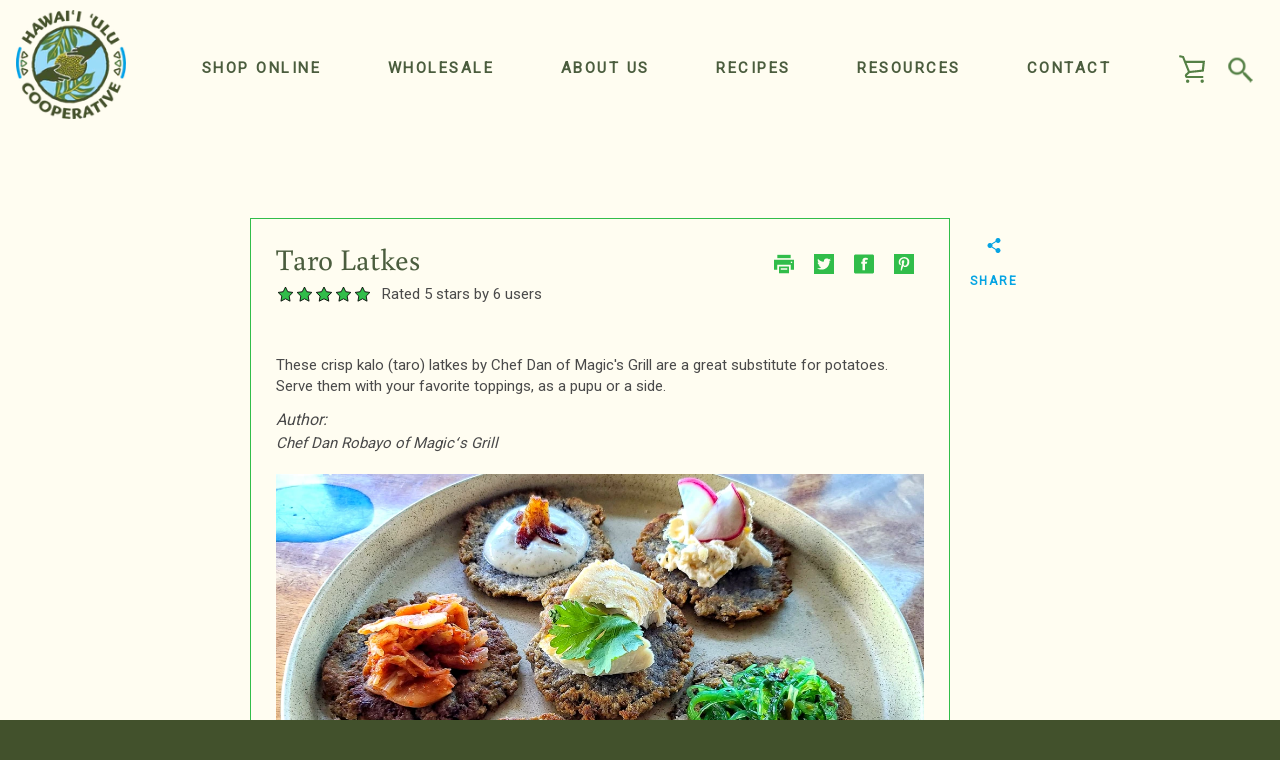

--- FILE ---
content_type: text/html; charset=utf-8
request_url: https://eatbreadfruit.com/blogs/recipes/taro-latkes
body_size: 42351
content:

















<!doctype html>
<html class="supports-no-js " lang="en">
<head>
<meta name="facebook-domain-verification" content="zht684isc60qcjujjt90ybbrlz3wqg" />
<!-- Google Tag Manager -->
<script>(function(w,d,s,l,i){w[l]=w[l]||[];w[l].push({'gtm.start':
new Date().getTime(),event:'gtm.js'});var f=d.getElementsByTagName(s)[0],
j=d.createElement(s),dl=l!='dataLayer'?'&l='+l:'';j.async=true;j.src=
'https://www.googletagmanager.com/gtm.js?id='+i+dl;f.parentNode.insertBefore(j,f);
})(window,document,'script','dataLayer','GTM-KWTS5K2');</script>
<!-- End Google Tag Manager -->
<!-- Global site tag (gtag.js) - Google Analytics -->
<script async src="https://www.googletagmanager.com/gtag/js?id=UA-172707653-1"></script>
<script>
  window.dataLayer = window.dataLayer || [];
  function gtag(){dataLayer.push(arguments);}
  gtag('js', new Date());

  gtag('config', 'UA-172707653-1');
</script>

  <meta charset="utf-8">

  <meta http-equiv="X-UA-Compatible" content="IE=edge,chrome=1">
  <meta name="viewport" content="width=device-width,initial-scale=1">
  <meta name="theme-color" content="#06a4e3">
  <link rel="canonical" href="https://eatbreadfruit.com/blogs/recipes/taro-latkes">

  
    <link rel="shortcut icon" href="//eatbreadfruit.com/cdn/shop/files/favicon2_32x32.png?v=1739278227" type="image/png">
  

  <title>
    Taro Latkes Recipe &ndash; Hawaiʻi 'Ulu Co-op
  </title>

  
    <meta name="description" content="These crisp kalo (taro) latkes by Chef Dan of Magic&#39;s Grill are a great substitute for potatoes. Serve them with your favorite toppings as a pupu or a side.">
  

  <!-- /snippets/social-meta-tags.liquid -->




<meta property="og:site_name" content="Hawai‘i ‘Ulu Cooperative">
<meta property="og:url" content="https://eatbreadfruit.com/blogs/recipes/taro-latkes">
<meta property="og:title" content="Taro Latkes Recipe">
<meta property="og:type" content="article">
<meta property="og:description" content="These crisp kalo (taro) latkes by Chef Dan of Magic&#39;s Grill are a great substitute for potatoes. Serve them with your favorite toppings as a pupu or a side.">



<meta property="og:image" content="http://eatbreadfruit.com/cdn/shop/articles/Recipe_KaloLatkes_1200x1200.jpg?v=1597034054">
<meta property="og:image:secure_url" content="https://eatbreadfruit.com/cdn/shop/articles/Recipe_KaloLatkes_1200x1200.jpg?v=1597034054">



<meta name="twitter:card" content="summary_large_image">
<meta name="twitter:title" content="Taro Latkes Recipe">
<meta name="twitter:description" content="These crisp kalo (taro) latkes by Chef Dan of Magic&#39;s Grill are a great substitute for potatoes. Serve them with your favorite toppings as a pupu or a side.">


  
  <script>window.performance && window.performance.mark && window.performance.mark('shopify.content_for_header.start');</script><meta name="google-site-verification" content="RzvEADoXL175wkWFrd4THuc4sgBHqRaeEebQQuhYuFU">
<meta id="shopify-digital-wallet" name="shopify-digital-wallet" content="/22632015/digital_wallets/dialog">
<meta name="shopify-checkout-api-token" content="d437e5a6add0bfdfb797fb934f07da58">
<meta id="in-context-paypal-metadata" data-shop-id="22632015" data-venmo-supported="false" data-environment="production" data-locale="en_US" data-paypal-v4="true" data-currency="USD">
<link rel="alternate" type="application/atom+xml" title="Feed" href="/blogs/recipes.atom" />
<script async="async" src="/checkouts/internal/preloads.js?locale=en-US"></script>
<link rel="preconnect" href="https://shop.app" crossorigin="anonymous">
<script async="async" src="https://shop.app/checkouts/internal/preloads.js?locale=en-US&shop_id=22632015" crossorigin="anonymous"></script>
<script id="apple-pay-shop-capabilities" type="application/json">{"shopId":22632015,"countryCode":"US","currencyCode":"USD","merchantCapabilities":["supports3DS"],"merchantId":"gid:\/\/shopify\/Shop\/22632015","merchantName":"Hawai‘i ‘Ulu Cooperative","requiredBillingContactFields":["postalAddress","email","phone"],"requiredShippingContactFields":["postalAddress","email","phone"],"shippingType":"shipping","supportedNetworks":["visa","masterCard","amex","discover","elo","jcb"],"total":{"type":"pending","label":"Hawai‘i ‘Ulu Cooperative","amount":"1.00"},"shopifyPaymentsEnabled":true,"supportsSubscriptions":true}</script>
<script id="shopify-features" type="application/json">{"accessToken":"d437e5a6add0bfdfb797fb934f07da58","betas":["rich-media-storefront-analytics"],"domain":"eatbreadfruit.com","predictiveSearch":true,"shopId":22632015,"locale":"en"}</script>
<script>var Shopify = Shopify || {};
Shopify.shop = "hawaii-ulu-cooperative.myshopify.com";
Shopify.locale = "en";
Shopify.currency = {"active":"USD","rate":"1.0"};
Shopify.country = "US";
Shopify.theme = {"name":"Narrative - 5\/19 - Wholesale","id":133985108055,"schema_name":"Narrative","schema_version":"10.0.1","theme_store_id":829,"role":"main"};
Shopify.theme.handle = "null";
Shopify.theme.style = {"id":null,"handle":null};
Shopify.cdnHost = "eatbreadfruit.com/cdn";
Shopify.routes = Shopify.routes || {};
Shopify.routes.root = "/";</script>
<script type="module">!function(o){(o.Shopify=o.Shopify||{}).modules=!0}(window);</script>
<script>!function(o){function n(){var o=[];function n(){o.push(Array.prototype.slice.apply(arguments))}return n.q=o,n}var t=o.Shopify=o.Shopify||{};t.loadFeatures=n(),t.autoloadFeatures=n()}(window);</script>
<script>
  window.ShopifyPay = window.ShopifyPay || {};
  window.ShopifyPay.apiHost = "shop.app\/pay";
  window.ShopifyPay.redirectState = null;
</script>
<script id="shop-js-analytics" type="application/json">{"pageType":"article"}</script>
<script defer="defer" async type="module" src="//eatbreadfruit.com/cdn/shopifycloud/shop-js/modules/v2/client.init-shop-cart-sync_BN7fPSNr.en.esm.js"></script>
<script defer="defer" async type="module" src="//eatbreadfruit.com/cdn/shopifycloud/shop-js/modules/v2/chunk.common_Cbph3Kss.esm.js"></script>
<script defer="defer" async type="module" src="//eatbreadfruit.com/cdn/shopifycloud/shop-js/modules/v2/chunk.modal_DKumMAJ1.esm.js"></script>
<script type="module">
  await import("//eatbreadfruit.com/cdn/shopifycloud/shop-js/modules/v2/client.init-shop-cart-sync_BN7fPSNr.en.esm.js");
await import("//eatbreadfruit.com/cdn/shopifycloud/shop-js/modules/v2/chunk.common_Cbph3Kss.esm.js");
await import("//eatbreadfruit.com/cdn/shopifycloud/shop-js/modules/v2/chunk.modal_DKumMAJ1.esm.js");

  window.Shopify.SignInWithShop?.initShopCartSync?.({"fedCMEnabled":true,"windoidEnabled":true});

</script>
<script>
  window.Shopify = window.Shopify || {};
  if (!window.Shopify.featureAssets) window.Shopify.featureAssets = {};
  window.Shopify.featureAssets['shop-js'] = {"shop-cart-sync":["modules/v2/client.shop-cart-sync_CJVUk8Jm.en.esm.js","modules/v2/chunk.common_Cbph3Kss.esm.js","modules/v2/chunk.modal_DKumMAJ1.esm.js"],"init-fed-cm":["modules/v2/client.init-fed-cm_7Fvt41F4.en.esm.js","modules/v2/chunk.common_Cbph3Kss.esm.js","modules/v2/chunk.modal_DKumMAJ1.esm.js"],"init-shop-email-lookup-coordinator":["modules/v2/client.init-shop-email-lookup-coordinator_Cc088_bR.en.esm.js","modules/v2/chunk.common_Cbph3Kss.esm.js","modules/v2/chunk.modal_DKumMAJ1.esm.js"],"init-windoid":["modules/v2/client.init-windoid_hPopwJRj.en.esm.js","modules/v2/chunk.common_Cbph3Kss.esm.js","modules/v2/chunk.modal_DKumMAJ1.esm.js"],"shop-button":["modules/v2/client.shop-button_B0jaPSNF.en.esm.js","modules/v2/chunk.common_Cbph3Kss.esm.js","modules/v2/chunk.modal_DKumMAJ1.esm.js"],"shop-cash-offers":["modules/v2/client.shop-cash-offers_DPIskqss.en.esm.js","modules/v2/chunk.common_Cbph3Kss.esm.js","modules/v2/chunk.modal_DKumMAJ1.esm.js"],"shop-toast-manager":["modules/v2/client.shop-toast-manager_CK7RT69O.en.esm.js","modules/v2/chunk.common_Cbph3Kss.esm.js","modules/v2/chunk.modal_DKumMAJ1.esm.js"],"init-shop-cart-sync":["modules/v2/client.init-shop-cart-sync_BN7fPSNr.en.esm.js","modules/v2/chunk.common_Cbph3Kss.esm.js","modules/v2/chunk.modal_DKumMAJ1.esm.js"],"init-customer-accounts-sign-up":["modules/v2/client.init-customer-accounts-sign-up_CfPf4CXf.en.esm.js","modules/v2/client.shop-login-button_DeIztwXF.en.esm.js","modules/v2/chunk.common_Cbph3Kss.esm.js","modules/v2/chunk.modal_DKumMAJ1.esm.js"],"pay-button":["modules/v2/client.pay-button_CgIwFSYN.en.esm.js","modules/v2/chunk.common_Cbph3Kss.esm.js","modules/v2/chunk.modal_DKumMAJ1.esm.js"],"init-customer-accounts":["modules/v2/client.init-customer-accounts_DQ3x16JI.en.esm.js","modules/v2/client.shop-login-button_DeIztwXF.en.esm.js","modules/v2/chunk.common_Cbph3Kss.esm.js","modules/v2/chunk.modal_DKumMAJ1.esm.js"],"avatar":["modules/v2/client.avatar_BTnouDA3.en.esm.js"],"init-shop-for-new-customer-accounts":["modules/v2/client.init-shop-for-new-customer-accounts_CsZy_esa.en.esm.js","modules/v2/client.shop-login-button_DeIztwXF.en.esm.js","modules/v2/chunk.common_Cbph3Kss.esm.js","modules/v2/chunk.modal_DKumMAJ1.esm.js"],"shop-follow-button":["modules/v2/client.shop-follow-button_BRMJjgGd.en.esm.js","modules/v2/chunk.common_Cbph3Kss.esm.js","modules/v2/chunk.modal_DKumMAJ1.esm.js"],"checkout-modal":["modules/v2/client.checkout-modal_B9Drz_yf.en.esm.js","modules/v2/chunk.common_Cbph3Kss.esm.js","modules/v2/chunk.modal_DKumMAJ1.esm.js"],"shop-login-button":["modules/v2/client.shop-login-button_DeIztwXF.en.esm.js","modules/v2/chunk.common_Cbph3Kss.esm.js","modules/v2/chunk.modal_DKumMAJ1.esm.js"],"lead-capture":["modules/v2/client.lead-capture_DXYzFM3R.en.esm.js","modules/v2/chunk.common_Cbph3Kss.esm.js","modules/v2/chunk.modal_DKumMAJ1.esm.js"],"shop-login":["modules/v2/client.shop-login_CA5pJqmO.en.esm.js","modules/v2/chunk.common_Cbph3Kss.esm.js","modules/v2/chunk.modal_DKumMAJ1.esm.js"],"payment-terms":["modules/v2/client.payment-terms_BxzfvcZJ.en.esm.js","modules/v2/chunk.common_Cbph3Kss.esm.js","modules/v2/chunk.modal_DKumMAJ1.esm.js"]};
</script>
<script>(function() {
  var isLoaded = false;
  function asyncLoad() {
    if (isLoaded) return;
    isLoaded = true;
    var urls = ["https:\/\/formbuilder.hulkapps.com\/skeletopapp.js?shop=hawaii-ulu-cooperative.myshopify.com","https:\/\/na.shgcdn3.com\/collector.js?shop=hawaii-ulu-cooperative.myshopify.com","https:\/\/cdn1.stamped.io\/files\/widget.min.js?shop=hawaii-ulu-cooperative.myshopify.com","https:\/\/cdn.tabarn.app\/cdn\/ultimate-upsells\/selectorTool.min.js?shop=hawaii-ulu-cooperative.myshopify.com","https:\/\/cdn.nfcube.com\/instafeed-9046ad6879ed632110cbe9c442b70446.js?shop=hawaii-ulu-cooperative.myshopify.com"];
    for (var i = 0; i < urls.length; i++) {
      var s = document.createElement('script');
      s.type = 'text/javascript';
      s.async = true;
      s.src = urls[i];
      var x = document.getElementsByTagName('script')[0];
      x.parentNode.insertBefore(s, x);
    }
  };
  if(window.attachEvent) {
    window.attachEvent('onload', asyncLoad);
  } else {
    window.addEventListener('load', asyncLoad, false);
  }
})();</script>
<script id="__st">var __st={"a":22632015,"offset":-36000,"reqid":"e66bef26-f2ef-463f-a8be-56bec67df2dc-1769794473","pageurl":"eatbreadfruit.com\/blogs\/recipes\/taro-latkes","s":"articles-384906395735","u":"b4813aac6fac","p":"article","rtyp":"article","rid":384906395735};</script>
<script>window.ShopifyPaypalV4VisibilityTracking = true;</script>
<script id="captcha-bootstrap">!function(){'use strict';const t='contact',e='account',n='new_comment',o=[[t,t],['blogs',n],['comments',n],[t,'customer']],c=[[e,'customer_login'],[e,'guest_login'],[e,'recover_customer_password'],[e,'create_customer']],r=t=>t.map((([t,e])=>`form[action*='/${t}']:not([data-nocaptcha='true']) input[name='form_type'][value='${e}']`)).join(','),a=t=>()=>t?[...document.querySelectorAll(t)].map((t=>t.form)):[];function s(){const t=[...o],e=r(t);return a(e)}const i='password',u='form_key',d=['recaptcha-v3-token','g-recaptcha-response','h-captcha-response',i],f=()=>{try{return window.sessionStorage}catch{return}},m='__shopify_v',_=t=>t.elements[u];function p(t,e,n=!1){try{const o=window.sessionStorage,c=JSON.parse(o.getItem(e)),{data:r}=function(t){const{data:e,action:n}=t;return t[m]||n?{data:e,action:n}:{data:t,action:n}}(c);for(const[e,n]of Object.entries(r))t.elements[e]&&(t.elements[e].value=n);n&&o.removeItem(e)}catch(o){console.error('form repopulation failed',{error:o})}}const l='form_type',E='cptcha';function T(t){t.dataset[E]=!0}const w=window,h=w.document,L='Shopify',v='ce_forms',y='captcha';let A=!1;((t,e)=>{const n=(g='f06e6c50-85a8-45c8-87d0-21a2b65856fe',I='https://cdn.shopify.com/shopifycloud/storefront-forms-hcaptcha/ce_storefront_forms_captcha_hcaptcha.v1.5.2.iife.js',D={infoText:'Protected by hCaptcha',privacyText:'Privacy',termsText:'Terms'},(t,e,n)=>{const o=w[L][v],c=o.bindForm;if(c)return c(t,g,e,D).then(n);var r;o.q.push([[t,g,e,D],n]),r=I,A||(h.body.append(Object.assign(h.createElement('script'),{id:'captcha-provider',async:!0,src:r})),A=!0)});var g,I,D;w[L]=w[L]||{},w[L][v]=w[L][v]||{},w[L][v].q=[],w[L][y]=w[L][y]||{},w[L][y].protect=function(t,e){n(t,void 0,e),T(t)},Object.freeze(w[L][y]),function(t,e,n,w,h,L){const[v,y,A,g]=function(t,e,n){const i=e?o:[],u=t?c:[],d=[...i,...u],f=r(d),m=r(i),_=r(d.filter((([t,e])=>n.includes(e))));return[a(f),a(m),a(_),s()]}(w,h,L),I=t=>{const e=t.target;return e instanceof HTMLFormElement?e:e&&e.form},D=t=>v().includes(t);t.addEventListener('submit',(t=>{const e=I(t);if(!e)return;const n=D(e)&&!e.dataset.hcaptchaBound&&!e.dataset.recaptchaBound,o=_(e),c=g().includes(e)&&(!o||!o.value);(n||c)&&t.preventDefault(),c&&!n&&(function(t){try{if(!f())return;!function(t){const e=f();if(!e)return;const n=_(t);if(!n)return;const o=n.value;o&&e.removeItem(o)}(t);const e=Array.from(Array(32),(()=>Math.random().toString(36)[2])).join('');!function(t,e){_(t)||t.append(Object.assign(document.createElement('input'),{type:'hidden',name:u})),t.elements[u].value=e}(t,e),function(t,e){const n=f();if(!n)return;const o=[...t.querySelectorAll(`input[type='${i}']`)].map((({name:t})=>t)),c=[...d,...o],r={};for(const[a,s]of new FormData(t).entries())c.includes(a)||(r[a]=s);n.setItem(e,JSON.stringify({[m]:1,action:t.action,data:r}))}(t,e)}catch(e){console.error('failed to persist form',e)}}(e),e.submit())}));const S=(t,e)=>{t&&!t.dataset[E]&&(n(t,e.some((e=>e===t))),T(t))};for(const o of['focusin','change'])t.addEventListener(o,(t=>{const e=I(t);D(e)&&S(e,y())}));const B=e.get('form_key'),M=e.get(l),P=B&&M;t.addEventListener('DOMContentLoaded',(()=>{const t=y();if(P)for(const e of t)e.elements[l].value===M&&p(e,B);[...new Set([...A(),...v().filter((t=>'true'===t.dataset.shopifyCaptcha))])].forEach((e=>S(e,t)))}))}(h,new URLSearchParams(w.location.search),n,t,e,['guest_login'])})(!0,!0)}();</script>
<script integrity="sha256-4kQ18oKyAcykRKYeNunJcIwy7WH5gtpwJnB7kiuLZ1E=" data-source-attribution="shopify.loadfeatures" defer="defer" src="//eatbreadfruit.com/cdn/shopifycloud/storefront/assets/storefront/load_feature-a0a9edcb.js" crossorigin="anonymous"></script>
<script crossorigin="anonymous" defer="defer" src="//eatbreadfruit.com/cdn/shopifycloud/storefront/assets/shopify_pay/storefront-65b4c6d7.js?v=20250812"></script>
<script data-source-attribution="shopify.dynamic_checkout.dynamic.init">var Shopify=Shopify||{};Shopify.PaymentButton=Shopify.PaymentButton||{isStorefrontPortableWallets:!0,init:function(){window.Shopify.PaymentButton.init=function(){};var t=document.createElement("script");t.src="https://eatbreadfruit.com/cdn/shopifycloud/portable-wallets/latest/portable-wallets.en.js",t.type="module",document.head.appendChild(t)}};
</script>
<script data-source-attribution="shopify.dynamic_checkout.buyer_consent">
  function portableWalletsHideBuyerConsent(e){var t=document.getElementById("shopify-buyer-consent"),n=document.getElementById("shopify-subscription-policy-button");t&&n&&(t.classList.add("hidden"),t.setAttribute("aria-hidden","true"),n.removeEventListener("click",e))}function portableWalletsShowBuyerConsent(e){var t=document.getElementById("shopify-buyer-consent"),n=document.getElementById("shopify-subscription-policy-button");t&&n&&(t.classList.remove("hidden"),t.removeAttribute("aria-hidden"),n.addEventListener("click",e))}window.Shopify?.PaymentButton&&(window.Shopify.PaymentButton.hideBuyerConsent=portableWalletsHideBuyerConsent,window.Shopify.PaymentButton.showBuyerConsent=portableWalletsShowBuyerConsent);
</script>
<script data-source-attribution="shopify.dynamic_checkout.cart.bootstrap">document.addEventListener("DOMContentLoaded",(function(){function t(){return document.querySelector("shopify-accelerated-checkout-cart, shopify-accelerated-checkout")}if(t())Shopify.PaymentButton.init();else{new MutationObserver((function(e,n){t()&&(Shopify.PaymentButton.init(),n.disconnect())})).observe(document.body,{childList:!0,subtree:!0})}}));
</script>
<link id="shopify-accelerated-checkout-styles" rel="stylesheet" media="screen" href="https://eatbreadfruit.com/cdn/shopifycloud/portable-wallets/latest/accelerated-checkout-backwards-compat.css" crossorigin="anonymous">
<style id="shopify-accelerated-checkout-cart">
        #shopify-buyer-consent {
  margin-top: 1em;
  display: inline-block;
  width: 100%;
}

#shopify-buyer-consent.hidden {
  display: none;
}

#shopify-subscription-policy-button {
  background: none;
  border: none;
  padding: 0;
  text-decoration: underline;
  font-size: inherit;
  cursor: pointer;
}

#shopify-subscription-policy-button::before {
  box-shadow: none;
}

      </style>

<script>window.performance && window.performance.mark && window.performance.mark('shopify.content_for_header.end');</script>
  





  <script type="text/javascript">
    
      window.__shgMoneyFormat = window.__shgMoneyFormat || {"USD":{"currency":"USD","currency_symbol":"$","currency_symbol_location":"left","decimal_places":2,"decimal_separator":".","thousands_separator":","}};
    
    window.__shgCurrentCurrencyCode = window.__shgCurrentCurrencyCode || {
      currency: "USD",
      currency_symbol: "$",
      decimal_separator: ".",
      thousands_separator: ",",
      decimal_places: 2,
      currency_symbol_location: "left"
    };
  </script>




  



<style>@font-face {
  font-family: Buenard;
  font-weight: 400;
  font-style: normal;
  src: url("//eatbreadfruit.com/cdn/fonts/buenard/buenard_n4.49f125e176a584c6619e5ec92cb6a1fc5dc90b19.woff2") format("woff2"),
       url("//eatbreadfruit.com/cdn/fonts/buenard/buenard_n4.f7f42fa88e869d12c3964facd092295b768988df.woff") format("woff");
}

  
/* ------------------------ Critical Helper Classes ------------------------- */
.critical-hide {
  display: none;
}

.critical-clear {
  opacity: 0;
  visibility: hidden;
}

.drawer-cover {
  opacity: 0;
}

.main-content .shopify-section {
  display: none;
}

.main-content .shopify-section:first-child {
  display: inherit;
}

body:not(.template-index) .main-content {
  opacity: 0;
}


/* ----------------------------- Global Styles ------------------------------ */
*, *::before, *::after {
  box-sizing: border-box;
}

html {
  font-size: 62.5%;
  background-color: #fffdf1;
}

body {
  margin: 0;
  font-size: 1.6rem;
  font-family: "system_ui", -apple-system, 'Segoe UI', Roboto, 'Helvetica Neue', 'Noto Sans', 'Liberation Sans', Arial, sans-serif, 'Apple Color Emoji', 'Segoe UI Emoji', 'Segoe UI Symbol', 'Noto Color Emoji';
  font-style: normal;
  font-weight: 400;
  color: #4a4a4a;
  line-height: 1.625;
}

.page-width {
  max-width: 980px;
  padding: 0 20px;
  margin: 0 auto;
}

/* ---------------------------- Helper Classes ------------------------------ */
.visually-hidden,
.icon__fallback-text {
  position: absolute !important;
  overflow: hidden;
  clip: rect(0 0 0 0);
  height: 1px;
  width: 1px;
  padding: 0;
  border: 0;
}

/* ----------------------------- Typography --------------------------------- */
body {
  -webkit-font-smoothing: antialiased;
  -webkit-text-size-adjust: 100%;
}

.h4 {
  letter-spacing: inherit;
  text-transform: inherit;
  font-family: Buenard, serif;
  font-style: normal;
  font-weight: 400;
}


.h4 a {
  color: inherit;
  text-decoration: none;
  font-weight: inherit;
}

.h4 {
  font-size: 2.2rem;
}

@media only screen and (min-width: 750px) {
  .h4 {
    font-size: 2.4rem;
    line-height: 1.5;
  }
}

/* ------------------------------ Buttons ----------------------------------- */
.btn,
.btn--secondary {
  -moz-user-select: "none";
  -ms-user-select: "none";
  -webkit-user-select: "none";
  user-select: "none";
  -webkit-appearance: none;
  -moz-appearance: none;
  appearance: none;
  display: inline-block;
  position: relative;
  width: auto;
  background-color: #06a4e3;
  border-radius: 0;
  color: #ffffff;
  border: 2px solid #06a4e3;
  font-size: 1.4rem;
  font-weight: 700;
  letter-spacing: 1.5px;
  text-decoration: none;
  text-align: center;
  text-transform: uppercase;
  padding: 10px 30px;
  line-height: 2.2;
  vertical-align: middle;
  cursor: pointer;
  transition: outline 0.1s linear;
  box-sizing: border-box;
}

.btn--square {
  width: 50px;
  height: 50px;
  padding: 0;
  text-align: center;
  line-height: 50px;
}

.btn--clear {
  position: relative;
  background-color: transparent;
  border: 0;
  color: #4a4a4a;
  transition: 0.15s opacity ease-out;
}

.btn--clear:hover::after,
.btn--clear::after {
  outline: 0 !important;
}

.btn::after,
.btn--secondary::after {
  content: '';
  display: block;
  position: absolute;
  top: 0;
  left: 0;
  width: 100%;
  height: 100%;
  outline: 2px solid #06a4e3;
  transition: outline 0.1s linear;
}

/* -------------------------------- Icons ----------------------------------- */
.icon {
  display: inline-block;
  width: 20px;
  height: 20px;
  vertical-align: middle;
}

/* ----------------------------- Site Header -------------------------------- */
.site-header {
  position: relative;
  transition: transform 0.25s ease-out;
  z-index: 10;
}

.site-header--transparent {
  position: absolute;
  top: 0;
  left: 0;
  right: 0;
  z-index: 10;
}

.site-header__wrapper {
  position: relative;
  min-height: 60px;
  width: 100%;
  background-color: #fffdf1;
  z-index: 10;
}

.site-header--transparent .site-header__wrapper {
  background-color: transparent;
}

.site-header__wrapper svg {
  fill: #548045;
}

.site-header__wrapper--transitioning {
  transition: background-color 0.25s ease-out, margin-top 0.25s ease-out;
}

.announcement-bar {
  display: none;
  text-align: center;
  position: relative;
  text-decoration: none;
  z-index: 10;
}

.announcement-bar--visible {
  display: block;
}

.announcement-bar__message {
  font-size: 16px;
  font-weight: 400;
  padding: 10px 20px;
  margin-bottom: 0;
}

.announcement-bar__message .icon {
  fill: currentColor;
}

.announcement-bar__close {
  position: absolute;
  right: 20px;
  padding: 0;
  width: 30px;
  height: 30px;
  line-height: 100%;
  top: 50%;
  -ms-transform: translateY(-50%);
  -webkit-transform: translateY(-50%);
  transform: translateY(-50%);
}

.announcement-bar__close .icon {
  width: 12px;
  height: 12px;
  fill: currentColor;
}

.site-header-sections {
  display: -webkit-flex;
  display: -ms-flexbox;
  display: flex;
  width: 100%;
  -ms-flex-align: center;
  -webkit-align-items: center;
  -moz-align-items: center;
  -ms-align-items: center;
  -o-align-items: center;
  align-items: center;
  min-height: 60px;
}

.site-header__section--title {
  display: -webkit-flex;
  display: -ms-flexbox;
  display: flex;
  width: 100%;
  -webkit-justify-content: center;
  -ms-justify-content: center;
  justify-content: center;
}

.site-header__logo-wrapper {
  display: inline-block;
  margin: 0;
  padding: 10px 0;
  text-align: center;
  line-height: 1.2;
}

.site-header__logo {
  display: block;
}

.site-header__logo-image {
  display: block;
  margin: 0 auto;
}

.site-header--transparent .site-header__logo-image {
  display: none;
}

@media only screen and (max-width: 749px) {
  .site-header__logo-image {
    max-height: 30px;
  }
}

.site-header__logo-image--transparent {
  display: none;
}

.site-header--transparent .site-header__logo-image--transparent {
  display: block;
}

.navigation-open .site-header__logo-image--transparent,
html.supports-no-js .site-header__logo-image--transparent {
  display: none;
}

.site-header__cart svg {
  width: 22px;
  height: 30px;
  margin: -2px 0 0 -2px;
}

@media only screen and (min-width: 750px) {
  .site-header__cart svg {
    width: 26px;
  }
}

.site-header__cart::after {
  border-color: #4a4a4a;
}

.site-header__cart-bubble {
  position: absolute;
  top: 15px;
  right: 10px;
  width: 10px;
  height: 10px;
  background-color: #739e53;
  border-radius: 50%;
  opacity: 0;
  transition: all 0.25s ease-out;
  -ms-transform: scale(0);
  -webkit-transform: scale(0);
  transform: scale(0);
}

@media only screen and (min-width: 750px) {
  .site-header__cart-bubble {
    top:15px;
    right: 9px;
  }
}

.site-header__cart .site-header__cart-bubble {
  top: 13px;
}

@media only screen and (min-width: 750px) {
  .site-header__cart .site-header__cart-bubble {
    top: 12px;
  }
}

.site-header__cart-bubble--visible {
  opacity: 1;
  -ms-transform: scale(1);
  -webkit-transform: scale(1);
  transform: scale(1);
}

.burger-icon {
  display: block;
  height: 2px;
  width: 16px;
  left: 50%;
  margin-left: -8px;
  background: #548045;
  position: absolute;
  transition: all 0.25s ease-out;
}

@media only screen and (min-width: 750px) {
  .burger-icon {
    height:2px;
    width: 24px;
    left: 50%;
    margin-left: -12px;
  }
}

.burger-icon--top {
  top: 18px;
}

@media only screen and (min-width: 750px) {
  .burger-icon--top {
    top: 16px;
  }
}

.site-header__navigation--active .burger-icon--top {
  top: 25px;
  transform: rotate(45deg);
}

.burger-icon--mid {
  top: 24px;
}

@media only screen and (min-width: 750px) {
  .burger-icon--mid {
    top: 24px;
  }
}

.site-header__navigation--active .burger-icon--mid {
  opacity: 0;
}

.burger-icon--bottom {
  top: 30px;
}

@media only screen and (min-width: 750px) {
  .burger-icon--bottom {
    top: 32px;
  }
}

.site-header__navigation--active .burger-icon--bottom {
  top: 25px;
  transform: rotate(-45deg);
}

.site-header__navigation {
  position: relative;
}

.site-header__navigation svg {
  width: 20px;
  height: 30px;
}

.site-header__navigation::after {
  border-color: #4a4a4a;
}

/* ----------------------------- Slideshow --------------------------------- */
.slideshow {
  display: -webkit-flex;
  display: -ms-flexbox;
  display: flex;
  width: 100%;
  position: relative;
  overflow: hidden;
  min-height: 300px;
  max-height: calc(100vh - 35px);
  background-color: #fff2a4;
}

.slideshow--full .slideshow {
  height: calc(100vh - 35px);
}

@media only screen and (max-width: 749px) {
  .slideshow--adapt .slideshow {
    max-height: 125vw;
    min-height: 75vw;
  }
}

.slideshow__slides {
  margin: 0;
  padding: 0;
  list-style: none;
}

.slideshow__slide {
  position: absolute;
  height: 100%;
  width: 100%;
  opacity: 0;
  z-index: 0;
  transition: all 0.5s cubic-bezier(0, 0, 0, 1);
}

.slideshow__slide--active {
  transition: all 0.5s cubic-bezier(0, 0, 0, 1);
  opacity: 1;
  z-index: 2;
}

.slideshow__overlay::before {
  content: '';
  position: absolute;
  top: 0;
  right: 0;
  bottom: 0;
  left: 0;
  z-index: 3;
}

.slideshow__image {
  height: 100%;
  width: 100%;
  object-fit: cover;
  z-index: 1;
  transition: opacity 0.8s cubic-bezier(0.44, 0.13, 0.48, 0.87),filter 400ms,-webkit-filter 400ms;
  font-family: "object-fit: cover";
}

.slideshow__image .placeholder-svg {
  display: block;
  fill: rgba(74,74,74,0.35);
  background-color: #f1eee6;
  position: absolute;
  top: 50%;
  left: 50%;
  height: 100%;
  width: auto;
  max-height: none;
  max-width: none;
  -ms-transform: translate(-50%, -50%);
  -webkit-transform: translate(-50%, -50%);
  transform: translate(-50%, -50%);
}

.slideshow__image .placeholder-background {
  background-color: #faf9f6;
  position: absolute;
  top: 0;
  right: 0;
  bottom: 0;
  left: 0;
}

.slideshow__navigation {
  margin: 0;
  padding: 0;
  list-style: none;
}

.slideshow__text-content-mobile,
.slideshow__button-cta-single {
  display: none;
}

.slideshow__indicators {
  margin: 0;
  padding: 0;
  list-style: none;
}
</style>

  


<link title="theme" rel="preload" href="//eatbreadfruit.com/cdn/shop/t/36/assets/theme.scss.css?v=175310238765736448241762207572" as="style">
<noscript><link rel="stylesheet" href="//eatbreadfruit.com/cdn/shop/t/36/assets/theme.scss.css?v=175310238765736448241762207572"></noscript>

<script>
/*! loadCSS. [c]2017 Filament Group, Inc. MIT License */
!function(a){"use strict";var b=function(b,c,d){function e(a){return h.body?a():void setTimeout(function(){e(a)})}function f(){i.addEventListener&&i.removeEventListener("load",f);if(!Shopify.designMode)i.media=d||"all"}var g,h=a.document,i=h.createElement("link");if(c)g=c;else{var j=(h.body||h.getElementsByTagName("head")[0]).childNodes;g=j[j.length-1]}var k=h.styleSheets;i.rel="stylesheet",i.href=b,i.media=Shopify.designMode?d||"all":"only x",e(function(){g.parentNode.insertBefore(i,c?g:g.nextSibling)});var l=function(a){for(var b=i.href,c=k.length;c--;)if(k[c].href===b)return a();setTimeout(function(){l(a)})};return i.addEventListener&&i.addEventListener("load",f),i.onloadcssdefined=l,l(f),i};"undefined"!=typeof exports?exports.loadCSS=b:a.loadCSS=b}("undefined"!=typeof global?global:this);
/*! onloadCSS. (onload callback for loadCSS) [c]2017 Filament Group, Inc. MIT License */
function onloadCSS(a,b){function c(){!d&&b&&(d=!0,b.call(a))}var d;a.addEventListener&&a.addEventListener("load",c),a.attachEvent&&a.attachEvent("onload",c),"isApplicationInstalled"in navigator&&"onloadcssdefined"in a&&a.onloadcssdefined(c)}

// Insert our stylesheet before our preload <link> tag
var preload = document.querySelector('link[href="//eatbreadfruit.com/cdn/shop/t/36/assets/theme.scss.css?v=175310238765736448241762207572"]');
var stylesheet = loadCSS('//eatbreadfruit.com/cdn/shop/t/36/assets/theme.scss.css?v=175310238765736448241762207572', preload);
// Create a property to easily detect if the stylesheet is done loading
onloadCSS(stylesheet, function() { stylesheet.loaded = true; });
</script>

  

  <script>
    var theme = {
      stylesheet: "//eatbreadfruit.com/cdn/shop/t/36/assets/theme.scss.css?v=175310238765736448241762207572",
      modelViewerUiSprite: "//eatbreadfruit.com/cdn/shop/t/36/assets/model-viewer-ui-sprite.svg?v=51012726060321609211747687498",
      plyrSprite: "//eatbreadfruit.com/cdn/shop/t/36/assets/plyr-sprite.svg?v=50389300931231853141747687498",
      strings: {
        addToCart: "Add to Cart",
        soldOut: "Wholesale Available",
        unavailable: "Unavailable",
        addItemSuccess: "Item added to cart!",
        viewCart: "View cart",
        cartError: "There was an error while updating your cart. Please try again.",
        cartQuantityError: "You can only add [quantity] [title] to your cart.",
        regularPrice: "Regular price",
        salePrice: "Sale price",
        unitPrice: "Unit price",
        unitPriceSeparator: "per",
        newsletter: {
          blankError: "Email can\u0026#39;t be blank.",
          invalidError: "Please enter a valid email address."
        },
        map: {
          zeroResults: "No results for that address",
          overQueryLimit: "You have exceeded the Google API usage limit. Consider upgrading to a \u003ca href=\"https:\/\/developers.google.com\/maps\/premium\/usage-limits\"\u003ePremium Plan\u003c\/a\u003e.",
          authError: "There was a problem authenticating your Google Maps API Key.",
          addressError: "Error looking up that address"
        },
        slideshow: {
          loadSlideA11yString: "Load slide [slide_number]",
          activeSlideA11yString: "Slide [slide_number], current"
        }
      },
      isOnline: true,
      moneyFormat: "${{amount}}",
      mediaQuerySmall: 750,
      mediaQueryMedium: 990
    };

    

    document.documentElement.className = document.documentElement.className.replace('supports-no-js', '');
  </script>

  <script src="//eatbreadfruit.com/cdn/shop/t/36/assets/lazysizes.min.js?v=41644173127543473891747687498" async="async"></script>
  <script src="//eatbreadfruit.com/cdn/shop/t/36/assets/vendor.min.js?v=80505636303242466691747687498" defer="defer"></script>
  <script src="//eatbreadfruit.com/cdn/shop/t/36/assets/theme.min.js?v=71336230385241280721747687498" defer="defer"></script>
  <script src="//eatbreadfruit.com/cdn/shop/t/36/assets/custom.js?v=27460118013930242631747687498" defer="defer"></script>
  

  <!-- QIKIFY NAVIGATOR START --> <script id="qikify-navigator"> 'use strict'; var shopifyCurrencyFormat = "${{amount}}"; var shopifyLinkLists = [{ id: "main-menu", title: "Main menu", items: ["/collections/shop","https://eatbreadfruit.com/pages/wholesalers","/pages/aboutus","/pages/recipes","https://eatbreadfruit.com/pages/breadfruitblog","https://eatbreadfruit.com/pages/contact-us",], },{ id: "footer", title: "Footer menu", items: ["/pages/contact-us","/pages/shipping-policy","/pages/faq","/pages/restaurant-directory-2025","/pages/wholesale-faq","/pages/wholesale","https://ulu.coop/employment",], },{ id: "798884628-child-93133394a14322a9d00bd50ee190ee93-legacy-shop-online", title: "SHOP ONLINE", items: ["/collections/shop","#","#",], },{ id: "234376822871-child-a4735db50338c59d80d7b0dfa246cd46-legacy-about-us", title: "ABOUT US", items: ["/pages/aboutus","#","#","#",], },{ id: "273798037591-child-ac4aeb3b3cf36ae88a86fa05457726db-legacy-view-all", title: "VIEW ALL", items: ["/collections/products","/collections/holiday-gifts","/collections/merchandise","/collections/donate",], },{ id: "footer-2", title: "Footer 2", items: ["/collections/donate","/pages/findbreadfruit","https://ulu.coop","/pages/community","/blogs/news","https://ulu.coop/join-us",], },{ id: "mobile-menu", title: "Mobile Menu", items: ["/pages/findbreadfruit","/pages/restaurant-directory-2025","https://eatbreadfruit.com/pages/ws-account-login","/pages/shipping-policy","https://ulu.coop/join-us","/pages/breadfruitblog","https://ulu.coop/employment","https://eatbreadfruit.com/blogs/resources/support",], },{ id: "802612884-child-af270313db41497f70f623754b4f90b2-legacy-recipes", title: "RECIPES", items: ["https://eatbreadfruit.com/blogs/recipes/tagged/all-%CA%BBulu","https://eatbreadfruit.com/blogs/recipes/tagged/co-crop","https://eatbreadfruit.com/blogs/recipes/tagged/diet-specific",], },{ id: "412333015127-child-fb16bb255db2c5188681e5b8dadf53c8-legacy-ulu-recipes", title: "‘ULU RECIPES", items: ["https://eatbreadfruit.com/blogs/recipes/tagged/mature-%CA%BBulu","https://eatbreadfruit.com/blogs/recipes/tagged/ripe-%CA%BBulu","https://eatbreadfruit.com/blogs/recipes/tagged/bakers-ripe-%CA%BBulu","https://eatbreadfruit.com/blogs/recipes/tagged/%CA%BBulu-flour","https://eatbreadfruit.com/blogs/recipes/tagged/AP-Flour-Mix",], },{ id: "412333178967-child-a84de5389b5a735732e769648ad57cdc-legacy-co-crop-recipes", title: "CO-CROP RECIPES", items: ["https://eatbreadfruit.com/blogs/recipes/tagged/kalo","https://eatbreadfruit.com/blogs/recipes/tagged/sweet-potato","https://eatbreadfruit.com/blogs/recipes/tagged/squash","https://eatbreadfruit.com/blogs/recipes/tagged/cassava",], },{ id: "412333342807-child-7183d60d6b111ad6ec1d2772a86f3618-legacy-diet-specific-recipes", title: "DIET SPECIFIC RECIPES", items: ["https://eatbreadfruit.com/blogs/recipes/tagged/kid-friendly","https://eatbreadfruit.com/blogs/recipes/tagged/vegetarian","https://eatbreadfruit.com/blogs/recipes/tagged/vegan","https://eatbreadfruit.com/blogs/recipes/tagged/gluten-free",], },{ id: "413560209495-child-e033594ab100d2409532b550e04bf56a-legacy-nbsp", title: "&nbsp;", items: ["/pages/findbreadfruit",], },{ id: "413560307799-child-081525829c9cbe8f4873bbee2cdd30fb-legacy-nbsp", title: "&nbsp;", items: ["https://eatbreadfruit.com/pages/faq","https://eatbreadfruit.com/blogs/sustainability/kodiakooler-eco-friendly-temperature-sensitive-packaging","https://eatbreadfruit.com/pages/shipping-policy","/pages/contact-us",], },{ id: "273834836055-child-9119331d15965698296f724f355f7014-legacy-about-the-co-op", title: "ABOUT THE CO-OP", items: ["https://ulu.coop/join-us","https://eatbreadfruit.com/blogs/resources/support","https://ulu.coop/category/employment",], },{ id: "413561192535-child-ebe00169ce4eba815d56749d9c4ca54a-legacy-nbsp", title: "&nbsp;", items: ["https://eatbreadfruit.com/blogs/featured-account","/pages/farmers","/pages/ulu-ambassadors-old","/pages/restaurant-directory-2025",], },{ id: "274570641495-child-e14f061252155c2fcdf7dae40e38a13c-legacy-nbsp", title: "&nbsp;", items: ["https://eatbreadfruit.com/pages/meet-ulu","https://eatbreadfruit.com/pages/meet-kalo","https://eatbreadfruit.com/pages/meet-uala","https://eatbreadfruit.com/pages/meet-palaai","https://eatbreadfruit.com/pages/meet-ulu-flour",], },{ id: "275670859863-child-8b90cba027ec1a4431373d6d2e1973f9-legacy-resources", title: "RESOURCES", items: ["#","#","/blogs/health-and-nutrition",], },{ id: "427262771287-child-04af7c75481a7e50cae519f533a7c559-legacy-breadfruit-blog", title: "BREADFRUIT BLOG", items: ["/blogs/news","/blogs/health-and-nutrition","/blogs/sustainability","/blogs/culture-and-place","/blogs/products",], },{ id: "427263033431-child-6b7c928879facf91643d27b41dab5dfb-legacy-nbsp", title: "&nbsp;", items: ["https://ulu.coop/eap","https://ulu.coop/hoopiliai",], },{ id: "customer-account-main-menu", title: "Customer account main menu", items: ["/","https://shopify.com/22632015/account/orders?locale=en&region_country=US",], },{ id: "426644013143-child-0915df875588784c973bdc6cc0ca5c2a-legacy-wholesale", title: "WHOLESALE", items: ["https://eatbreadfruit.com/pages/commercial-foodservice","https://eatbreadfruit.com/pages/grocery","https://eatbreadfruit.com/pages/institutions","https://eatbreadfruit.com/pages/manufacturers","https://eatbreadfruit.com/pages/community-non-profit","https://eatbreadfruit.com/pages/distributor","https://eatbreadfruit.com/pages/ws-account-login",], },]; window.shopifyLinkLists = shopifyLinkLists; window.shopifyCurrencyFormat = shopifyCurrencyFormat; </script> <!-- QIKIFY NAVIGATOR END -->
  <script id="qikify-smartmenu-status" type="application/json">0</script><script id="qikify-smartmenu-data" type="application/json">{"menu_selector":"navigator","theme_selector":"main","transition":"fade","trigger":"hover","show_indicator":true,"show_mobile_indicator":true,"submenu_fullwidth":true,"menu_height":"50","alignment":"center","root_padding":"10","megamenu":[{"id":"tmenu-menu-497549","setting":{"item_layout":"text","title":"Blank","submenu_type":"mega"},"menus":[{"id":"tmenu-menu-248693","setting":{"item_layout":"collection","title":"Menu item","item_display":true,"collection":{"id":154899939415,"handle":"shop","title":"CO-OP SHOP","image":{"created_at":"2020-09-05T22:28:03-10:00","alt":null,"width":1200,"height":791,"src":"https:\/\/cdn.shopify.com\/s\/files\/1\/2263\/2015\/collections\/UluBag_MockupREVISED-03.png?v=1599380884"}}},"menus":[]}],"hide_submenu":false}],"navigator":{"id":"main-menu","title":"Main menu","items":["\/collections\/shop","\/pages\/about-the-co-op","\/pages\/what-is-ulu","\/blogs\/recipes","\/pages\/join","\/pages\/contact-us"]},"orientation":"horizontal"}</script>
  <script type="text/javascript" src="https://sdk.qikify.com/tmenu/app-v5.js?token=lZY3MFLjaCMjpbxBQX5gsWaFHkhxMObr&shop=hawaii-ulu-cooperative.myshopify.com" defer="defer"></script>
  
  
  

<script type="text/javascript">
  
    window.SHG_CUSTOMER = null;
  
</script>







  
 <!-- Rule Script Start --><script>window.checkout = {"note":null,"attributes":{},"original_total_price":0,"total_price":0,"total_discount":0,"total_weight":0.0,"item_count":0,"items":[],"requires_shipping":false,"currency":"USD","items_subtotal_price":0,"cart_level_discount_applications":[],"checkout_charge_amount":0};window.price_format = "${{amount}}";</script><!-- Rule Script End -->



<script>
  document.addEventListener("DOMContentLoaded", function(event) {
    const style = document.getElementById('wsg-custom-style');
    if (typeof window.isWsgCustomer != "undefined" && isWsgCustomer) {
      style.innerHTML = `
        ${style.innerHTML} 
        /* A friend of hideWsg - this will _show_ only for wsg customers. Add class to an element to use */
        .showWsg {
          display: unset;
        }
        /* wholesale only CSS */
        .additional-checkout-buttons, .shopify-payment-button {
          display: none !important;
        }
        .wsg-proxy-container select {
          background-color: 
          ${
        document.querySelector('input').style.backgroundColor
          ? document.querySelector('input').style.backgroundColor
          : 'white'
        } !important;
        }
      `;
    } else {
      style.innerHTML = `
        ${style.innerHTML}
        /* Add CSS rules here for NOT wsg customers - great to hide elements from retail when we can't access the code driving the element */
        
      `;
    }

    if (typeof window.embedButtonBg !== undefined && typeof window.embedButtonText !== undefined && window.embedButtonBg !== window.embedButtonText) {
      style.innerHTML = `
        ${style.innerHTML}
        .wsg-button-fix {
          background: ${embedButtonBg} !important;
          border-color: ${embedButtonBg} !important;
          color: ${embedButtonText} !important;
        }
      `;
    }

    // =========================
    //         CUSTOM JS
    // ==========================
    if (document.querySelector(".wsg-proxy-container")) {
      initNodeObserver(wsgCustomJs);
    }
  })

  function wsgCustomJs() {

    // update button classes
    const button = document.querySelectorAll(".wsg-button-fix");
    let buttonClass = "btn";
    buttonClass = buttonClass.split(" ");
    for (let i = 0; i < button.length; i++) {
      button[i].classList.add(... buttonClass);
    }

    // wsgCustomJs window placeholder
    // update secondary btn color on proxy cart
    if (document.getElementById("wsg-checkout-one")) {
      const checkoutButton = document.getElementById("wsg-checkout-one");
      let wsgBtnColor = window.getComputedStyle(checkoutButton).backgroundColor;
      let wsgBtnBackground = "none";
      let wsgBtnBorder = "thin solid " + wsgBtnColor;
      let wsgBtnPadding = window.getComputedStyle(checkoutButton).padding;
      let spofBtn = document.querySelectorAll(".spof-btn");
      for (let i = 0; i < spofBtn.length; i++) {
        spofBtn[i].style.background = wsgBtnBackground;
        spofBtn[i].style.color = wsgBtnColor;
        spofBtn[i].style.border = wsgBtnBorder;
        spofBtn[i].style.padding = wsgBtnPadding;
      }
    }

    // update Quick Order Form label
    if (typeof window.embedSPOFLabel != "undefined" && embedSPOFLabel) {
      document.querySelectorAll(".spof-btn").forEach(function(spofBtn) {
        spofBtn.removeAttribute("data-translation-selector");
        spofBtn.innerHTML = embedSPOFLabel;
      });
    }
  }

  function initNodeObserver(onChangeNodeCallback) {

    // Select the node that will be observed for mutations
    const targetNode = document.querySelector(".wsg-proxy-container");

    // Options for the observer (which mutations to observe)
    const config = {
      attributes: true,
      childList: true,
      subtree: true
    };

    // Callback function to execute when mutations are observed
    const callback = function(mutationsList, observer) {
      for (const mutation of mutationsList) {
        if (mutation.type === 'childList') {
          onChangeNodeCallback();
          observer.disconnect();
        }
      }
    };

    // Create an observer instance linked to the callback function
    const observer = new MutationObserver(callback);

    // Start observing the target node for configured mutations
    observer.observe(targetNode, config);
  }
</script>


<style id="wsg-custom-style">
  /* A friend of hideWsg - this will _show_ only for wsg customers. Add class to an element to use */
  .showWsg {
    display: none;
  }
  /* Signup/login */
  #wsg-signup select,
  #wsg-signup input,
  #wsg-signup textarea {
    height: 46px;
    border: thin solid #d1d1d1;
    padding: 6px 10px;
  }
  #wsg-signup textarea {
    min-height: 100px;
  }
  .wsg-login-input {
    height: 46px;
    border: thin solid #d1d1d1;
    padding: 6px 10px;
  }
  #wsg-signup select {
  }
/*   Quick Order Form */
  .wsg-table td {
    border: none;
    min-width: 150px;
  }
  .wsg-table tr {
    border-bottom: thin solid #d1d1d1; 
    border-left: none;
  }
  .wsg-table input[type="number"] {
    border: thin solid #d1d1d1;
    padding: 5px 15px;
    min-height: 42px;
  }
  #wsg-spof-link a {
    text-decoration: inherit;
    color: inherit;
  }
  .wsg-proxy-container {
    margin-top: 0% !important;
  }
  @media screen and (max-width:768px){
    .wsg-proxy-container .wsg-table input[type="number"] {
        max-width: 80%; 
    }
    .wsg-center img {
      width: 50px !important;
    }
    .wsg-variant-price-area {
      min-width: 70px !important;
    }
  }
  /* Submit button */
  #wsg-cart-update{
    padding: 8px 10px;
    min-height: 45px;
    max-width: 100% !important;
  }
  .wsg-table {
    background: inherit !important;
  }
  .wsg-spof-container-main {
    background: inherit !important;
  }
  /* General fixes */
  .wsg-hide-prices {
    opacity: 0;
  }
  .wsg-ws-only .button {
    margin: 0;
  }
</style>
<!-- BEGIN app block: shopify://apps/wholesale-gorilla/blocks/wsg-header/c48d0487-dff9-41a4-94c8-ec6173fe8b8d -->

   
  















  <!-- check for wsg customer - this now downcases to compare so we are no longer concerned about case matching in tags -->


      
      
      
      
      
      <!-- ajax data -->
      
        
          
        
      
      <script>
        console.log("Wsg-header release 5.22.24")
        // here we need to check if we on a previw theme and set the shop config from the metafield
        
const wsgShopConfigMetafields = {
            
          
            
          
            
          
            
              shopConfig : {"btnClasses":"btn","hideDomElements":[".hideWsg",".product__compare-price"],"wsgPriceSelectors":{"productPrice":[".product__current-price"],"collectionPrices":[".card__price"]},"autoInstall":false,"wsgAjax":true,"wsgMultiAjax":false,"wsgAjaxSettings":{"price":".cart-item__price","linePrice":"","subtotal":".cart-drawer__subtotal-number","checkoutBtn":".cart-drawer__checkout"},"wsgSwatch":"","wsgAccountPageSelector":".section-header__title.h2","wsgVolumeTable":".product__content-main","excludedSections":[],"productSelectors":[".card"],"wsgQVSelector":[],"fileList":[],"wsgVersion":6,"installing":false,"themeId":133985108055},
            
          
            
              shopConfig123482701911 : {"btnClasses":"btn","hideDomElements":[".hideWsg",".product__compare-price"],"wsgPriceSelectors":{"productPrice":[".product__current-price"],"collectionPrices":[".card__price"]},"autoInstall":false,"wsgAjax":true,"wsgMultiAjax":false,"wsgAjaxSettings":{"price":".cart-item__price","linePrice":"","subtotal":".cart-drawer__subtotal-number","checkoutBtn":".cart-drawer__checkout"},"wsgSwatch":"","wsgAccountPageSelector":".section-header__title.h2","wsgVolumeTable":".product__content-main","excludedSections":[],"productSelectors":[],"wsgQVSelector":[],"fileList":[],"wsgVersion":6,"installing":false,"themeId":123482701911},
            
          
}
        let wsgShopConfig = {"btnClasses":"btn","hideDomElements":[".hideWsg",".product__compare-price"],"wsgPriceSelectors":{"productPrice":[".product__current-price"],"collectionPrices":[".card__price"]},"autoInstall":false,"wsgAjax":true,"wsgMultiAjax":false,"wsgAjaxSettings":{"price":".cart-item__price","linePrice":"","subtotal":".cart-drawer__subtotal-number","checkoutBtn":".cart-drawer__checkout"},"wsgSwatch":"","wsgAccountPageSelector":".section-header__title.h2","wsgVolumeTable":".product__content-main","excludedSections":[],"productSelectors":[".card"],"wsgQVSelector":[],"fileList":[],"wsgVersion":6,"installing":false,"themeId":133985108055};
        if (window.Shopify.theme.role !== 'main') {
          const wsgShopConfigUnpublishedTheme = wsgShopConfigMetafields[`shopConfig${window.Shopify.theme.id}`];
          if (wsgShopConfigUnpublishedTheme) {
            wsgShopConfig = wsgShopConfigUnpublishedTheme;
          }
        }
        // ==========================================
        //      Set global liquid variables
        // ==========================================
        // general variables 1220
        var wsgVersion = 6.0;
        var wsgActive = true;
        // the permanent domain of the shop
        var shopPermanentDomain = 'hawaii-ulu-cooperative.myshopify.com';
        const wsgShopOrigin = 'https://eatbreadfruit.com';
        const wsgThemeTemplate = 'article';
        //customer
        var isWsgCustomer = 
          false
        ;
        var wsgCustomerTags = null
        var wsgCustomerId = null
        // execution variables
        var wsgRunCollection;
        var wsgCollectionObserver;
        var wsgRunProduct;
        var wsgRunAccount;
        var wsgRunCart;
        var wsgRunSinglePage;
        var wsgRunSignup;
        var wsgRunSignupV2;
        var runProxy;
        // wsgData
        var wsgData = {"hostedStore":{"branding":{"shopName":"Hawai‘i ‘Ulu Cooperative","isShowLogo":true},"accountPage":{"title":"My Dashboard"},"cartPage":{"title":"Your Cart","description":"<h2>Before you checkout:</h2><ul><li>Be sure you've selected the correct SKU for your purchase</li><li>Use the section at the bottom of the cart to leave us a note regarding your desired delivery date. Feel free to include additional notes or input a PO number for this order</li><li>Review the shipping information below and ensure this timeline aligns with your order needs</li></ul><p><br></p><h3>Shipping information:</h3><p>Orders are fulfilled the week after submission and delivered on either Wednesday or Thursday, unless otherwise arranged with you by our sales team. If your order is less than 300 lbs (product and shipping materials included) you will receive a FedEx tracking number once the shipment has left our facilities. For orders larger than 300 lbs, our team will reach out to confirm shipping date and method.</p><p><br></p><h2>After you checkout:</h2><ul><li>Our team will review the order and communicate if adjustments are needed</li></ul>"},"catalogPage":{"collections":[{"handle":"wholesale","id":"gid://shopify/Collection/285669621847","title":"Wholesale"}],"hideSoldOut":true,"imageAspectRatio":"adaptToImage","numberOfColumns":4,"productsPerPage":100},"spofPage":{"title":"Quick Order Form","description":"<p>Use this form to quickly list your wholesale order.</p><p><br></p><p>Note that orders are fulfilled the week after submission and delivered on either Wednesday or Thursday, unless otherwise arranged with you by our sales team. If your order is less than 300 lbs (product and shipping materials included) you will receive a FedEx tracking number once the shipment has left our facilities. For orders larger than 300 lbs, our team will reach out to confirm shipping date and method.</p><p><br></p><h2>Special Notice:</h2><p>‘Ulu season is here! With ‘ulu flowing in, our production team will be focused on making the most of this year’s crop. As such, we may not have as much kalo, ‘uala, and pala‘ai in stock. You are welcome to backorder for when we replenish our inventory, and we thank you for your patience as we work through this busy ‘ulu season!</p>"},"colorSettings":{"background":"#FFFDF1","primaryColor":"#06A4E3","secondaryColor":"#FFFFFF","textColor":"#4B5D3E"},"footer":{"contactInformation":"<p>Have any product or sales related questions? Please reach to our team at sales@eatbreadfruit.com</p>","termsOfService":true,"privacyPolicy":true},"bannerText":"You are logged in to your wholesale account"},"translations":{"custom":false,"enable":true,"language":"english","translateBasedOnMarket":true},"shop_preferences":{"cart":{"note":{"description":"<p><strong>For orders 300 lbs OR LESS (including shipping material)</strong>: please confirm your desired date of delivery (format: 00/00/0000). Orders are fulfilled the week after submission and delivered on either Wednesday or Thursday. Please choose your desired upcoming Wednesday or Thursday delivery date.</p><p><br></p><p><strong>For orders OVER 300 lbs</strong>, we will confirm delivery date via call or email as these orders will be shipped via larger freight providers have a different fulfillment timeline. Thus, please indicate here the date by which you need the product by (format: 00/00/0000).</p>","isRequired":true},"poNumber":{"isRequired":false,"isShow":true},"termsAndConditions":{"isEnable":false,"text":""}},"exclusionsAndLocksSettings":{"hidePrices":{"link":"","loginToViewPrices":false,"replacementText":"","loginToViewPricesStatus":"enabled"}},"transitions":{"installedTransitions":true,"showTransitions":false},"retailPrice":{"enable":false,"label":"MSRP","lowerOpacity":true,"strikethrough":false},"autoBackorder":true,"checkInventory":true,"customWholesaleDiscountLabel":"Preferred Customer Discount","draftNotification":true,"exclusions":[],"hideExclusions":true,"includeTaxInPriceRule":false,"lockedPages":[],"marketSetting":false,"minOrder":-1,"showShipPartial":false,"taxLabel":"","taxRate":-1,"retailExclusionsStatus":"enabled"},"page_styles":{"btnClasses":"","proxyMargin":0,"shipMargin":50},"volume_discounts":{"quantity_discounts":{"collections":[],"products":[]},"settings":{"product_price_table":{},"custom_messages":{"custom_banner":{"banner_default":true,"banner_input":"Spend {{$}}, receive {{%}} off of your order."},"custom_success":{"success_default":true,"success_input":"Congratulations! You received {{%}} off of your order!"}}},"discounts":[],"enabled":false},"shipping_rates":{"handlingFee":{"amount":-1,"label":""},"itemReservationOnInternational":{"isEnabledCustomReservationTime":false,"isReserveInventory":false,"reserveInventoryDays":60},"internationalMsg":{"message":"<p>Because you are outside of our home country we will calculate your shipping and send you an invoice shortly.</p>","title":"Thank you for your order!"},"localPickup":{"fee":-1,"instructions":"","isEnabled":false,"locations":[],"minOrderPrice":0,"pickupTime":""},"localDelivery":{"isEnabled":true,"minOrderPrice":0},"autoApplyLowestRate":true,"customShippingRateLabel":"","deliveryTime":"","fixedPercent":-1,"flatRate":-1,"freeShippingMin":-1,"ignoreAll":false,"ignoreCarrierRates":false,"ignoreShopifyFreeRates":false,"isIncludeLocalDeliveryInLowestRate":true,"redirectInternational":true,"useShopifyDefault":false},"single_page":{"collapseCollections":true,"isHideSPOFbtn":false,"isShowInventoryInfo":false,"isShowSku":true,"linkInCart":true,"menuAction":"include","message":"","excludeCollections":{"gid://shopify/Collection/285669621847":{"handle":"wholesale","id":"gid://shopify/Collection/285669621847","title":"Wholesale"}},"spofButtonText":"Quick Order Form"},"net_orders":{"netRedirect":{"autoEmail":false,"message":"<p>Your order has been submitted for review. </p><p><br></p><p>If you placed an order for products that are out of stock, our team will notify you when we replenish our available inventory.</p><p><br></p><p>Orders for products in stock are fulfilled the week after submission and delivered on either Wednesday or Thursday, unless otherwise arranged with you by our sales team. If your order is less than 300 lbs (product and shipping materials included) you will receive a FedEx tracking number once the shipment has left our facilities. For orders larger than 300 lbs, our team will reach out to confirm shipping date and method.</p><p><br></p><p>Mahalo!</p>","title":"Thank you for your order!"},"autoPending":false,"defaultPaymentTermsTemplateId":"","enabled":true,"isEnabledCustomReservationTime":true,"isReserveInventory":true,"netTag":"net15","netTags":[],"reserveInventoryDays":7},"customer":{"signup":{"autoInvite":false,"autoTags":[],"taxExempt":false},"accountMessage":"<h2>Special Notice:</h2><p>‘Ulu season is here! With ‘ulu flowing in, our production team will be focused on making the most of this year’s crop. As such, we may not have as much kalo, ‘uala, and pala‘ai in stock. You are welcome to backorder for when we replenish our inventory, and we thank you for your patience as we work through this busy ‘ulu season!</p><h2><br></h2><h2>Hello and thank you for using our wholesale ordering system!</h2><p>We wanted to make placing wholesale orders easier and more convenient for you, so we made this ordering system to do just that.</p><p><br></p><p>To place an order, feel free to navigate to our Catalog or Quick Order Form to get started. You can find <a href=\"https://cdn.shopify.com/videos/c/o/v/d979ab88e0f5436b83df0c66c1931671.mov\" target=\"_blank\">a quick video tutorial here</a>. If you have any questions please reach out to our Sales Manager at sales@eatbreadfruit.com</p><p><br></p><p>Note that items listed here have wholesale pricing. Items listed in our regular website are priced at our regular retail prices. If you log out before completing your checkout, you must login to your wholesale account again as our regular site will not allow you to complete your transaction.</p><p><br></p><h3>Shipping information:</h3><p>Orders are fulfilled the week after submission and delivered on either Wednesday or Thursday, unless otherwise arranged with you by our sales team. If your order is less than 300 lbs (product and shipping materials included) you will receive a FedEx tracking number once the shipment has left our facilities. For orders larger than 300 lbs, our team will reach out to confirm shipping date and method.</p>","accountPendingTitle":"Account Created!","loginMessage":"Log in to your wholesale account here.","redirectMessage":"<p>Keep an eye on your email. As soon as we verify your account we will send you an email with a link to set up your password and start shopping.</p>"},"quantity":{"cart":{},"collections":[],"migratedToCurrent":true,"products":[]},"activeTags":["Preferred","Regular"],"hideDrafts":[],"server_link":"https://www.wholesalegorilla.app/shop_assets/wsg-index.js","tier":"advanced","updateShopAnalyticsJobId":668,"isPauseShop":false,"installStatus":"hosted"}
        var wsgTier = 'advanced'
        // AJAX variables
        var wsgRunAjax;
        var wsgAjaxCart;
        // product variables
        var wsgCollectionsList = null
        var wsgProdData = null
        
          var wsgCurrentVariant = null;
        
        var wsgCheckRestrictedProd = false;
        // Market and tax variables
        var wsgShopCountryCode = "US";
        var wsgShopCountry = "United States"
        var wsgCustomerTaxExempt = null
        var wsgPricesIncludeTax = false
        var wsgCustomerSelectedMarket = {
          country: "United States",
          iso_code: "US"
        }
        var wsgPrimaryMarketCurrency = "USD";
        // money formatting
        var wsgMoneyFormat = "${{amount}}";
        // config variables
        var wsgAjaxSettings = wsgShopConfig.wsgAjaxSettings;
        var wsgSwatch = wsgShopConfig.wsgSwatch;
        var wsgPriceSelectors = wsgShopConfig.wsgPriceSelectors;
        var wsgVolumeTable = wsgShopConfig.wsgVolumeTable;
        var wsgUseLegacyCollection = wsgShopConfig.wsgUseLegacyCollection;
        var wsgQVSelector = wsgShopConfig.wsgQVSelector;
        var hideDomElements = wsgShopConfig.hideDomElements;
        // button color settings
        var embedButtonBg = '#000000';
        var embedButtonText = '#000000';
        // Quick Order Form Label settings
        var embedSPOFLabel = wsgData?.single_page?.spofButtonText || 'Quick Order Form';

        // Load WSG script
        (function() {
          var loadWsg = function(url, callback) {
            var script = document.createElement("script");
            script.type = "text/javascript";
            // If the browser is Internet Explorer.
            if (script.readyState) {
              script.onreadystatechange = function() {
                if (script.readyState == "loaded" || script.readyState == "complete") {
                  script.onreadystatechange = null;
                  callback();
                }
              };
            // For any other browser.
            } else {
              script.onload = function() {
                callback();
              };
            } script.src = url;
            document.getElementsByTagName("head")[0].appendChild(script);
          };
          loadWsg(wsgData.server_link + "?v=6", function() {})
        })();
        // Run appropriate WSG process
        // === PRODUCT===
        
        // === ACCOUNT ===
        
        // === SPOF ===
        
        // === COLLECTION ===
        // Run collection on all templates/pages if we're running the 5+ script
        
          wsgRunCollection = true;
        
        // === AJAX CART ===
        
          if (wsgAjaxSettings && (wsgAjaxSettings.price || wsgAjaxSettings.linePrice || wsgAjaxSettings.subtotal || wsgAjaxSettings.checkoutBtn)) {
            wsgRunAjax = true;
          }
        
        // === CART ===
        
      </script>
      

      
      
        
        
          
          
            
              <!-- BEGIN app snippet: wsg-exclusions --><script>
  const currentPageUrl = "https://eatbreadfruit.com/blogs/recipes/taro-latkes";

  const wsgExclusionConfig = {
    currentPageUrl: currentPageUrl,
    customerTags: wsgCustomerTags,
    productExclusionTags: wsgData.shop_preferences.exclusions,
    tagsOverrideExclusions: wsgData.shop_preferences.tagsOverrideExclusions || [],
    isWsgCustomer: isWsgCustomer,
    //areas we do not want exclusions to run. edge cases, for example hidden products within the 'head' tag.  Any time weird parts of site are disappearing
    excludedSections: wsgShopConfig.excludedSections,
    //used to be col-item, usually product grid item. If a collection isn't repricing OR exclusions leaves gaps.  if you set this for 1, you have to set for all.
    productSelectors: wsgShopConfig.productSelectors // '.grid__item', '.predictive-search__list-item'
  }

  var loadExclusions = function (url, callback) {
    var script = document.createElement("script");
    script.setAttribute("defer", "")
    script.type = "text/javascript";

    // If the browser is Internet Explorer.
    if (script.readyState) {
      script.onreadystatechange = function () {
        if (script.readyState == "loaded" || script.readyState == "complete") {
          script.onreadystatechange = null;
          callback();
        }
      };
      // For any other browser.
    } else {
      script.onload = function () {
        callback();
      };
    }

    script.src = url;
    document.getElementsByTagName("head")[0].appendChild(script);
  };

  loadExclusions(wsgData.server_link.split("wsg-index.js")[0] + "wsg-exclusions.js?v=6", function () {
  })

</script><!-- END app snippet -->
            
          
        

        
        
        
        
        
        
          
        <link href="//cdn.shopify.com/extensions/019c013d-f5c8-7a1b-acaf-b0371d965e65/shopify-extension-28/assets/wsg-embed.css" rel="stylesheet" type="text/css" media="all" />
      
      
<link href="//cdn.shopify.com/extensions/019c013d-f5c8-7a1b-acaf-b0371d965e65/shopify-extension-28/assets/wsg-embed.css" rel="stylesheet" type="text/css" media="all" />

<!-- END app block --><!-- BEGIN app block: shopify://apps/klaviyo-email-marketing-sms/blocks/klaviyo-onsite-embed/2632fe16-c075-4321-a88b-50b567f42507 -->












  <script async src="https://static.klaviyo.com/onsite/js/VWqBZp/klaviyo.js?company_id=VWqBZp"></script>
  <script>!function(){if(!window.klaviyo){window._klOnsite=window._klOnsite||[];try{window.klaviyo=new Proxy({},{get:function(n,i){return"push"===i?function(){var n;(n=window._klOnsite).push.apply(n,arguments)}:function(){for(var n=arguments.length,o=new Array(n),w=0;w<n;w++)o[w]=arguments[w];var t="function"==typeof o[o.length-1]?o.pop():void 0,e=new Promise((function(n){window._klOnsite.push([i].concat(o,[function(i){t&&t(i),n(i)}]))}));return e}}})}catch(n){window.klaviyo=window.klaviyo||[],window.klaviyo.push=function(){var n;(n=window._klOnsite).push.apply(n,arguments)}}}}();</script>

  




  <script>
    window.klaviyoReviewsProductDesignMode = false
  </script>







<!-- END app block --><!-- BEGIN app block: shopify://apps/sami-b2b-lock/blocks/app-embed/8d86a3b4-97b3-44ab-adc1-ec01c5a89da9 -->
 


  <script>

    window.Samita = window.Samita || {}
    Samita.SamitaLocksAccessParams = Samita.SamitaLocksAccessParams || {}
    Samita.SamitaLocksAccessParams.settings =  {"general":{"price_atc":"plain_text","effect_button":"ripple","collectFeedback":true,"placeholder_message":true,"placeholder_templateLock":true},"template":{"text_color":"#000","btn_bg_color":"#7396a2","bg_placeholder":"#f3f3f3","btn_text_color":"#ffffff","bg_notification":"#fff","input_box_shadow":"#ccc","plain_text_color":"#230d0d","color_placeholder":"#000","button_priceAtc_bg":"#5487a0","input_passcode_color":"#000","button_priceAtc_color":"#fff","input_passcode_background":"#ffffff"}};
    Samita.SamitaLocksAccessParams.locks =  [{"access":1,"id":31542,"resources_conditional":{"type":["secret"],"customer":{"logic":[[{"type":"tagged_with","value":null}]],"source":"rules","listManual":[]},"passcode":{"code":null,"message":"chee","listCode":["tree29"]},"redirect":{"type":"login"},"secretLink":{"code":["Mar2025"],"links":[],"message":"trees","resources":"products"}},"resources_lock":{"url":null,"page":["/pages/buy-trees"],"type":"page","blogs":{"active":"blogs","selectedBlogs":[],"selectedArticles":[]},"exclude":{"url":[],"active":false},"setting":["all"],"hideList":false,"products":[],"PreviewLink":"https://hawaii-ulu-cooperative.myshopify.com/pages/buy-trees","collections":{"284813557847":"collections"},"grandAccess":{"time":"3","interval":"hour"},"limitProduct":"manual","allowHomePage":true},"status":1},{"access":1,"id":31540,"resources_conditional":{"type":["secret"],"customer":{"logic":[[{"type":"tagged_with","value":null}]],"source":"rules","listManual":[]},"passcode":{"code":null,"message":null,"listCode":[]},"redirect":{"type":"login"},"secretLink":{"code":["tree99"],"links":[],"message":"Thanks!","resources":"products"}},"resources_lock":{"url":null,"page":[],"type":"products","blogs":{"active":"blogs","selectedBlogs":[],"selectedArticles":[]},"exclude":{"url":[],"active":false},"setting":["all"],"hideList":false,"products":{"7399972143191":"products","7407882600535":"products","7407886073943":"products","7407888269399":"products","7407890235479":"products"},"PreviewLink":"https://hawaii-ulu-cooperative.myshopify.com/products/ʻulu-tree-fiti-varietal","collections":{"284813557847":"collections"},"grandAccess":{"time":"3","interval":"hour"},"limitProduct":"manual","allowHomePage":true},"status":1},{"access":1,"id":11761,"resources_conditional":{"type":["secret"],"customer":{"logic":[[{"type":"tagged_with","value":null}]],"source":"rules","listManual":[]},"passcode":{"code":null,"message":"test","listCode":["opensesame"]},"redirect":{"type":"login"},"secretLink":{"code":["opensesame"],"links":[],"message":"test","resources":"products"}},"resources_lock":{"url":null,"page":[],"type":"collections","blogs":{"active":"blogs","selectedBlogs":[],"selectedArticles":[]},"exclude":{"url":[],"active":false},"setting":["all"],"hideList":false,"products":[],"PreviewLink":"hawaii-ulu-cooperative.myshopify.com/collections/holiday-gifts","collections":{"262079709271":"collections"},"grandAccess":{"time":1,"interval":"hour"},"limitProduct":"manual","allowHomePage":true},"status":0}];
    Samita.SamitaLocksAccessParams.themeStoreId = Shopify.theme.theme_store_id;
    Samita.SamitaLocksAccessParams.ShopUrl = Shopify.shop;
    Samita.SamitaLocksAccessParams.features =  {};
    Samita.SamitaLocksAccessParams.themeInfo  = [{"id":81688625239,"name":"Narrative - live (old)","role":"unpublished","theme_store_id":829,"selected":false,"theme_name":"Narrative","theme_version":"10.0.1"},{"id":81757962327,"name":"Narrative - sean (dev) 12.01.20","role":"unpublished","theme_store_id":829,"selected":false,"theme_name":"Narrative","theme_version":"10.0.1"},{"id":120192827479,"name":"Narrative - justin","role":"unpublished","theme_store_id":829,"selected":false,"theme_name":"Narrative","theme_version":"10.0.1"},{"id":120298274903,"name":"ACF STORAGE THEME - DO NOT DELETE OR RENAME","role":"unpublished","theme_store_id":null,"selected":false},{"id":120304468055,"name":"Narrative - justin - Pala'ai LP","role":"unpublished","theme_store_id":829,"selected":false,"theme_name":"Narrative","theme_version":"10.0.1"},{"id":120314855511,"name":"new mod Narrative - justin","role":"unpublished","theme_store_id":829,"selected":false,"theme_name":"Narrative","theme_version":"10.0.1"},{"id":120318853207,"name":"Narrative - New LP Flour","role":"unpublished","theme_store_id":829,"selected":false,"theme_name":"Narrative","theme_version":"10.0.1"},{"id":120326651991,"name":"Narrative - SC + TP + more LP sections beta","role":"unpublished","theme_store_id":829,"selected":false,"theme_name":"Narrative","theme_version":"10.0.1"},{"id":120346935383,"name":"Narrative - Shortcodes + Tag Pages + LP...","role":"unpublished","theme_store_id":829,"selected":false,"theme_name":"Narrative","theme_version":"10.0.1"},{"id":120363515991,"name":"Narrative - New LP Flour + New Shortcode","role":"unpublished","theme_store_id":829,"selected":false,"theme_name":"Narrative","theme_version":"10.0.1"},{"id":120404705367,"name":"Copy of Narrative - Sean | Dev 8/21/21","role":"unpublished","theme_store_id":829,"selected":false,"theme_name":"Narrative","theme_version":"10.0.1"},{"id":120459493463,"name":"Narrative - HG 9/24 Tag Page Upsell","role":"unpublished","theme_store_id":829,"selected":false,"theme_name":"Narrative","theme_version":"10.0.1"},{"id":120860835927,"name":"COPIED THEME - 11/18/21","role":"unpublished","theme_store_id":829,"selected":false,"theme_name":"Narrative","theme_version":"10.0.1"},{"id":120891736151,"name":"Copy of Narrative - Sean | Dev 8/21/21 with Ins...","role":"unpublished","theme_store_id":829,"selected":false,"theme_name":"Narrative","theme_version":"10.0.1"},{"id":121034801239,"name":"Narrative - 12/12 - NEW HP","role":"unpublished","theme_store_id":829,"selected":false,"theme_name":"Narrative","theme_version":"10.0.1"},{"id":123482701911,"name":"Narrative - 12/16 - Sold out changes","role":"unpublished","theme_store_id":829,"selected":true,"theme_name":"Narrative","theme_version":"10.0.1"},{"id":129279885399,"name":"shogun-preview-devtheme","role":"development","theme_store_id":829,"selected":false,"theme_name":"Narrative","theme_version":"10.0.1"},{"id":133985108055,"name":"Narrative - 5/19 - Wholesale","role":"main","theme_store_id":829,"selected":false,"theme_name":"Narrative","theme_version":"10.0.1"},{"id":136554086487,"name":"Flow","role":"unpublished","theme_store_id":801,"selected":false,"theme_name":"Flow","theme_version":"41.1.1"},{"id":137599058007,"name":"Updated copy of Venue","role":"unpublished","theme_store_id":836,"selected":false,"theme_name":"Venue","theme_version":"18.0.1"},{"id":137691037783,"name":"Copy of Updated copy of Venue","role":"unpublished","theme_store_id":836,"selected":false,"theme_name":"Venue"}];
    Samita.SamitaLocksAccessParams.appUrl = "https:\/\/lock.samita.io";
    Samita.SamitaLocksAccessParams.selector = {"theme_store_id":829,"theme_name":"Narrative","product":{"price":".product__content-header p.product__price.text-center","btnAtc":"form[action='/cart/add'] button[name='add']","mainContent":"main#MainContent"},"collection":{"productSelector":".card-list__column.grid.grid__item .card.critical-clear","collectionSelect":".card-list.grid .card-list__column.grid.grid__item","price":".card__info .card__price","btnAtc":""},"searchPage":{"productSelector":".card-list__column.grid.grid__item .card.critical-clear","price":".card__info .card__price","btnAtc":""},"otherPage":{"productSelector":".card-list__column.grid.grid__item .card.critical-clear","price":".card__info .card__price","collectionSelect":"li.collection-list__item.grid__item","btnAtc":""},"index":{"productSelector":".card-list__column.grid.grid__item .card.critical-clear","collectionSelect":"li.collection-list__item.grid__item","price":".card__info .card__price","btnAtc":""}};
    Samita.SamitaLocksAccessParams.translation = {"default":{"general":{"Back":"Back","Submit":"Submit","Enter_passcode":"Enter passcode","Passcode_empty":"Passcode cant be empty !!","secret_lock_atc":"You cannot see the add to cart of this product !!","title_linkScret":"The link is locked !!","customer_lock_atc":"Button add to cart has been lock !!","secret_lock_price":"You cannot see the price of this product !!","Login_to_see_price":"Login to see price","Passcode_incorrect":"Passcode is incorrect !!","customer_lock_price":"Price had been locked !!","Login_to_Add_to_cart":"Login to Add to cart","notification_linkScret":"resource accessible only with secret link","This_resource_has_been_locked":"This resource has been locked","please_enter_passcode_to_unlock":"Please enter your passcode to unlock this resource"}}};
    Samita.SamitaLocksAccessParams.locale = "en";
    Samita.SamitaLocksAccessParams.current_locale = "en";
    Samita.SamitaLocksAccessParams.ListHandle = [];
    Samita.SamitaLocksAccessParams.ProductsLoad = [];
    Samita.SamitaLocksAccessParams.proxy_url = "/apps/samita-lock"
    Samita.SamitaLocksAccessParams.tokenStorefrontSamiLock = "";

    if(window?.Shopify?.designMode){
        window.Samita.SamitaLocksAccessParams.locks = [];
    }

    
      document.querySelector('html').classList.add('smt-loadding');
    

    
    
    Samita.SamitaLocksAccessParams.article = {"id":384906395735,"title":"Taro Latkes","created_at":"2020-08-09T18:28:56-10:00","body_html":"[uc-recipe-ingredients title=\"Looking for Ingredients?\" subtitle=\"Check out our online store which provides these and more\" handle1=\"kalo-retail-packs\" handle2=\"kalo\" handle3=\"sam-choy-ulu-cookbook\" shoplink=\"\/collections\/ourproducts\"]","blog_id":49864900695,"author":"Chef Dan Robayo","user_id":null,"published_at":"2020-08-09T18:28:56-10:00","updated_at":"2025-08-27T13:29:12-10:00","summary_html":"These crisp kalo (taro) latkes by Chef Dan of Magic's Grill are a great substitute for potatoes. Serve them with your favorite toppings as a pupu or a side.","template_suffix":"","handle":"taro-latkes","tags":"ai-mama-box, Co-Crop, Diabetic Friendly, Diet Specific, Kalo, kalo-retail-packs, Main, Pupu, Side, t2dfriendly, Taro, Vegetarian","image":{"created_at":"2020-08-09T18:34:14-10:00","alt":"","width":1600,"height":900,"src":"\/\/eatbreadfruit.com\/cdn\/shop\/articles\/Recipe_KaloLatkes.jpg?v=1597034054"}};
    

    

    



    
    
    
    Samita.SamitaLocksAccessParams.pageType = "article"
  </script>

  <style>
    html .lock__notificationTemplateWrapper{
      background: #fff !important;
    }

    html button#passcodebtn{
      background: #7396a2 !important;
      color: #ffffff !important;
    }

    html input#passcode{
      background: #ffffff !important;
      color: #000 !important;
      box-shadow:'0 0 10px 0'#ccc !important;
    }

    html input#passcode::placeholder{
      color: #000 !important;
      box-shadow:'0 0 10px 0'#ccc !important;
    }

    html button#backbtn{
      background: #7396a2 !important;
      color: #ffffff !important;
    }

    html .lock__placeholder{
      background: #f3f3f3 !important;
      color: #000 !important;
    }

    html .smt-plain-text{
      color: #230d0d !important;
      cursor:pointer;
    }

    html .smt-button{
      background: #5487a0 !important;
      color: #fff !important;
      cursor:pointer;
      padding: 10px 20px;
      border-radius: 5px;
      text-decoration: none !important;
    }

    html.smt-loadding{
      opacity:0 !important;
      visibility:hidden !important;
    }

    
    
  </style>

  

<!-- END app block --><script src="https://cdn.shopify.com/extensions/019c013d-f5c8-7a1b-acaf-b0371d965e65/shopify-extension-28/assets/wsg-dependencies.js" type="text/javascript" defer="defer"></script>
<script src="https://cdn.shopify.com/extensions/019bc584-9ea7-72cb-83a5-ad8f9b690cd7/wholesale-lock-hide-price-111/assets/samitaLock.js" type="text/javascript" defer="defer"></script>
<link href="https://monorail-edge.shopifysvc.com" rel="dns-prefetch">
<script>(function(){if ("sendBeacon" in navigator && "performance" in window) {try {var session_token_from_headers = performance.getEntriesByType('navigation')[0].serverTiming.find(x => x.name == '_s').description;} catch {var session_token_from_headers = undefined;}var session_cookie_matches = document.cookie.match(/_shopify_s=([^;]*)/);var session_token_from_cookie = session_cookie_matches && session_cookie_matches.length === 2 ? session_cookie_matches[1] : "";var session_token = session_token_from_headers || session_token_from_cookie || "";function handle_abandonment_event(e) {var entries = performance.getEntries().filter(function(entry) {return /monorail-edge.shopifysvc.com/.test(entry.name);});if (!window.abandonment_tracked && entries.length === 0) {window.abandonment_tracked = true;var currentMs = Date.now();var navigation_start = performance.timing.navigationStart;var payload = {shop_id: 22632015,url: window.location.href,navigation_start,duration: currentMs - navigation_start,session_token,page_type: "article"};window.navigator.sendBeacon("https://monorail-edge.shopifysvc.com/v1/produce", JSON.stringify({schema_id: "online_store_buyer_site_abandonment/1.1",payload: payload,metadata: {event_created_at_ms: currentMs,event_sent_at_ms: currentMs}}));}}window.addEventListener('pagehide', handle_abandonment_event);}}());</script>
<script id="web-pixels-manager-setup">(function e(e,d,r,n,o){if(void 0===o&&(o={}),!Boolean(null===(a=null===(i=window.Shopify)||void 0===i?void 0:i.analytics)||void 0===a?void 0:a.replayQueue)){var i,a;window.Shopify=window.Shopify||{};var t=window.Shopify;t.analytics=t.analytics||{};var s=t.analytics;s.replayQueue=[],s.publish=function(e,d,r){return s.replayQueue.push([e,d,r]),!0};try{self.performance.mark("wpm:start")}catch(e){}var l=function(){var e={modern:/Edge?\/(1{2}[4-9]|1[2-9]\d|[2-9]\d{2}|\d{4,})\.\d+(\.\d+|)|Firefox\/(1{2}[4-9]|1[2-9]\d|[2-9]\d{2}|\d{4,})\.\d+(\.\d+|)|Chrom(ium|e)\/(9{2}|\d{3,})\.\d+(\.\d+|)|(Maci|X1{2}).+ Version\/(15\.\d+|(1[6-9]|[2-9]\d|\d{3,})\.\d+)([,.]\d+|)( \(\w+\)|)( Mobile\/\w+|) Safari\/|Chrome.+OPR\/(9{2}|\d{3,})\.\d+\.\d+|(CPU[ +]OS|iPhone[ +]OS|CPU[ +]iPhone|CPU IPhone OS|CPU iPad OS)[ +]+(15[._]\d+|(1[6-9]|[2-9]\d|\d{3,})[._]\d+)([._]\d+|)|Android:?[ /-](13[3-9]|1[4-9]\d|[2-9]\d{2}|\d{4,})(\.\d+|)(\.\d+|)|Android.+Firefox\/(13[5-9]|1[4-9]\d|[2-9]\d{2}|\d{4,})\.\d+(\.\d+|)|Android.+Chrom(ium|e)\/(13[3-9]|1[4-9]\d|[2-9]\d{2}|\d{4,})\.\d+(\.\d+|)|SamsungBrowser\/([2-9]\d|\d{3,})\.\d+/,legacy:/Edge?\/(1[6-9]|[2-9]\d|\d{3,})\.\d+(\.\d+|)|Firefox\/(5[4-9]|[6-9]\d|\d{3,})\.\d+(\.\d+|)|Chrom(ium|e)\/(5[1-9]|[6-9]\d|\d{3,})\.\d+(\.\d+|)([\d.]+$|.*Safari\/(?![\d.]+ Edge\/[\d.]+$))|(Maci|X1{2}).+ Version\/(10\.\d+|(1[1-9]|[2-9]\d|\d{3,})\.\d+)([,.]\d+|)( \(\w+\)|)( Mobile\/\w+|) Safari\/|Chrome.+OPR\/(3[89]|[4-9]\d|\d{3,})\.\d+\.\d+|(CPU[ +]OS|iPhone[ +]OS|CPU[ +]iPhone|CPU IPhone OS|CPU iPad OS)[ +]+(10[._]\d+|(1[1-9]|[2-9]\d|\d{3,})[._]\d+)([._]\d+|)|Android:?[ /-](13[3-9]|1[4-9]\d|[2-9]\d{2}|\d{4,})(\.\d+|)(\.\d+|)|Mobile Safari.+OPR\/([89]\d|\d{3,})\.\d+\.\d+|Android.+Firefox\/(13[5-9]|1[4-9]\d|[2-9]\d{2}|\d{4,})\.\d+(\.\d+|)|Android.+Chrom(ium|e)\/(13[3-9]|1[4-9]\d|[2-9]\d{2}|\d{4,})\.\d+(\.\d+|)|Android.+(UC? ?Browser|UCWEB|U3)[ /]?(15\.([5-9]|\d{2,})|(1[6-9]|[2-9]\d|\d{3,})\.\d+)\.\d+|SamsungBrowser\/(5\.\d+|([6-9]|\d{2,})\.\d+)|Android.+MQ{2}Browser\/(14(\.(9|\d{2,})|)|(1[5-9]|[2-9]\d|\d{3,})(\.\d+|))(\.\d+|)|K[Aa][Ii]OS\/(3\.\d+|([4-9]|\d{2,})\.\d+)(\.\d+|)/},d=e.modern,r=e.legacy,n=navigator.userAgent;return n.match(d)?"modern":n.match(r)?"legacy":"unknown"}(),u="modern"===l?"modern":"legacy",c=(null!=n?n:{modern:"",legacy:""})[u],f=function(e){return[e.baseUrl,"/wpm","/b",e.hashVersion,"modern"===e.buildTarget?"m":"l",".js"].join("")}({baseUrl:d,hashVersion:r,buildTarget:u}),m=function(e){var d=e.version,r=e.bundleTarget,n=e.surface,o=e.pageUrl,i=e.monorailEndpoint;return{emit:function(e){var a=e.status,t=e.errorMsg,s=(new Date).getTime(),l=JSON.stringify({metadata:{event_sent_at_ms:s},events:[{schema_id:"web_pixels_manager_load/3.1",payload:{version:d,bundle_target:r,page_url:o,status:a,surface:n,error_msg:t},metadata:{event_created_at_ms:s}}]});if(!i)return console&&console.warn&&console.warn("[Web Pixels Manager] No Monorail endpoint provided, skipping logging."),!1;try{return self.navigator.sendBeacon.bind(self.navigator)(i,l)}catch(e){}var u=new XMLHttpRequest;try{return u.open("POST",i,!0),u.setRequestHeader("Content-Type","text/plain"),u.send(l),!0}catch(e){return console&&console.warn&&console.warn("[Web Pixels Manager] Got an unhandled error while logging to Monorail."),!1}}}}({version:r,bundleTarget:l,surface:e.surface,pageUrl:self.location.href,monorailEndpoint:e.monorailEndpoint});try{o.browserTarget=l,function(e){var d=e.src,r=e.async,n=void 0===r||r,o=e.onload,i=e.onerror,a=e.sri,t=e.scriptDataAttributes,s=void 0===t?{}:t,l=document.createElement("script"),u=document.querySelector("head"),c=document.querySelector("body");if(l.async=n,l.src=d,a&&(l.integrity=a,l.crossOrigin="anonymous"),s)for(var f in s)if(Object.prototype.hasOwnProperty.call(s,f))try{l.dataset[f]=s[f]}catch(e){}if(o&&l.addEventListener("load",o),i&&l.addEventListener("error",i),u)u.appendChild(l);else{if(!c)throw new Error("Did not find a head or body element to append the script");c.appendChild(l)}}({src:f,async:!0,onload:function(){if(!function(){var e,d;return Boolean(null===(d=null===(e=window.Shopify)||void 0===e?void 0:e.analytics)||void 0===d?void 0:d.initialized)}()){var d=window.webPixelsManager.init(e)||void 0;if(d){var r=window.Shopify.analytics;r.replayQueue.forEach((function(e){var r=e[0],n=e[1],o=e[2];d.publishCustomEvent(r,n,o)})),r.replayQueue=[],r.publish=d.publishCustomEvent,r.visitor=d.visitor,r.initialized=!0}}},onerror:function(){return m.emit({status:"failed",errorMsg:"".concat(f," has failed to load")})},sri:function(e){var d=/^sha384-[A-Za-z0-9+/=]+$/;return"string"==typeof e&&d.test(e)}(c)?c:"",scriptDataAttributes:o}),m.emit({status:"loading"})}catch(e){m.emit({status:"failed",errorMsg:(null==e?void 0:e.message)||"Unknown error"})}}})({shopId: 22632015,storefrontBaseUrl: "https://eatbreadfruit.com",extensionsBaseUrl: "https://extensions.shopifycdn.com/cdn/shopifycloud/web-pixels-manager",monorailEndpoint: "https://monorail-edge.shopifysvc.com/unstable/produce_batch",surface: "storefront-renderer",enabledBetaFlags: ["2dca8a86"],webPixelsConfigList: [{"id":"1053065303","configuration":"{\"accountID\":\"VWqBZp\",\"webPixelConfig\":\"eyJlbmFibGVBZGRlZFRvQ2FydEV2ZW50cyI6IHRydWV9\"}","eventPayloadVersion":"v1","runtimeContext":"STRICT","scriptVersion":"524f6c1ee37bacdca7657a665bdca589","type":"APP","apiClientId":123074,"privacyPurposes":["ANALYTICS","MARKETING"],"dataSharingAdjustments":{"protectedCustomerApprovalScopes":["read_customer_address","read_customer_email","read_customer_name","read_customer_personal_data","read_customer_phone"]}},{"id":"496566359","configuration":"{\"config\":\"{\\\"pixel_id\\\":\\\"G-Q1LZHWND38\\\",\\\"target_country\\\":\\\"US\\\",\\\"gtag_events\\\":[{\\\"type\\\":\\\"search\\\",\\\"action_label\\\":\\\"G-Q1LZHWND38\\\"},{\\\"type\\\":\\\"begin_checkout\\\",\\\"action_label\\\":\\\"G-Q1LZHWND38\\\"},{\\\"type\\\":\\\"view_item\\\",\\\"action_label\\\":[\\\"G-Q1LZHWND38\\\",\\\"MC-RWR5FZYWNV\\\"]},{\\\"type\\\":\\\"purchase\\\",\\\"action_label\\\":[\\\"G-Q1LZHWND38\\\",\\\"MC-RWR5FZYWNV\\\"]},{\\\"type\\\":\\\"page_view\\\",\\\"action_label\\\":[\\\"G-Q1LZHWND38\\\",\\\"MC-RWR5FZYWNV\\\"]},{\\\"type\\\":\\\"add_payment_info\\\",\\\"action_label\\\":\\\"G-Q1LZHWND38\\\"},{\\\"type\\\":\\\"add_to_cart\\\",\\\"action_label\\\":\\\"G-Q1LZHWND38\\\"}],\\\"enable_monitoring_mode\\\":false}\"}","eventPayloadVersion":"v1","runtimeContext":"OPEN","scriptVersion":"b2a88bafab3e21179ed38636efcd8a93","type":"APP","apiClientId":1780363,"privacyPurposes":[],"dataSharingAdjustments":{"protectedCustomerApprovalScopes":["read_customer_address","read_customer_email","read_customer_name","read_customer_personal_data","read_customer_phone"]}},{"id":"176652375","configuration":"{\"pixel_id\":\"381956653251918\",\"pixel_type\":\"facebook_pixel\",\"metaapp_system_user_token\":\"-\"}","eventPayloadVersion":"v1","runtimeContext":"OPEN","scriptVersion":"ca16bc87fe92b6042fbaa3acc2fbdaa6","type":"APP","apiClientId":2329312,"privacyPurposes":["ANALYTICS","MARKETING","SALE_OF_DATA"],"dataSharingAdjustments":{"protectedCustomerApprovalScopes":["read_customer_address","read_customer_email","read_customer_name","read_customer_personal_data","read_customer_phone"]}},{"id":"shopify-app-pixel","configuration":"{}","eventPayloadVersion":"v1","runtimeContext":"STRICT","scriptVersion":"0450","apiClientId":"shopify-pixel","type":"APP","privacyPurposes":["ANALYTICS","MARKETING"]},{"id":"shopify-custom-pixel","eventPayloadVersion":"v1","runtimeContext":"LAX","scriptVersion":"0450","apiClientId":"shopify-pixel","type":"CUSTOM","privacyPurposes":["ANALYTICS","MARKETING"]}],isMerchantRequest: false,initData: {"shop":{"name":"Hawai‘i ‘Ulu Cooperative","paymentSettings":{"currencyCode":"USD"},"myshopifyDomain":"hawaii-ulu-cooperative.myshopify.com","countryCode":"US","storefrontUrl":"https:\/\/eatbreadfruit.com"},"customer":null,"cart":null,"checkout":null,"productVariants":[],"purchasingCompany":null},},"https://eatbreadfruit.com/cdn","1d2a099fw23dfb22ep557258f5m7a2edbae",{"modern":"","legacy":""},{"shopId":"22632015","storefrontBaseUrl":"https:\/\/eatbreadfruit.com","extensionBaseUrl":"https:\/\/extensions.shopifycdn.com\/cdn\/shopifycloud\/web-pixels-manager","surface":"storefront-renderer","enabledBetaFlags":"[\"2dca8a86\"]","isMerchantRequest":"false","hashVersion":"1d2a099fw23dfb22ep557258f5m7a2edbae","publish":"custom","events":"[[\"page_viewed\",{}]]"});</script><script>
  window.ShopifyAnalytics = window.ShopifyAnalytics || {};
  window.ShopifyAnalytics.meta = window.ShopifyAnalytics.meta || {};
  window.ShopifyAnalytics.meta.currency = 'USD';
  var meta = {"page":{"pageType":"article","resourceType":"article","resourceId":384906395735,"requestId":"e66bef26-f2ef-463f-a8be-56bec67df2dc-1769794473"}};
  for (var attr in meta) {
    window.ShopifyAnalytics.meta[attr] = meta[attr];
  }
</script>
<script class="analytics">
  (function () {
    var customDocumentWrite = function(content) {
      var jquery = null;

      if (window.jQuery) {
        jquery = window.jQuery;
      } else if (window.Checkout && window.Checkout.$) {
        jquery = window.Checkout.$;
      }

      if (jquery) {
        jquery('body').append(content);
      }
    };

    var hasLoggedConversion = function(token) {
      if (token) {
        return document.cookie.indexOf('loggedConversion=' + token) !== -1;
      }
      return false;
    }

    var setCookieIfConversion = function(token) {
      if (token) {
        var twoMonthsFromNow = new Date(Date.now());
        twoMonthsFromNow.setMonth(twoMonthsFromNow.getMonth() + 2);

        document.cookie = 'loggedConversion=' + token + '; expires=' + twoMonthsFromNow;
      }
    }

    var trekkie = window.ShopifyAnalytics.lib = window.trekkie = window.trekkie || [];
    if (trekkie.integrations) {
      return;
    }
    trekkie.methods = [
      'identify',
      'page',
      'ready',
      'track',
      'trackForm',
      'trackLink'
    ];
    trekkie.factory = function(method) {
      return function() {
        var args = Array.prototype.slice.call(arguments);
        args.unshift(method);
        trekkie.push(args);
        return trekkie;
      };
    };
    for (var i = 0; i < trekkie.methods.length; i++) {
      var key = trekkie.methods[i];
      trekkie[key] = trekkie.factory(key);
    }
    trekkie.load = function(config) {
      trekkie.config = config || {};
      trekkie.config.initialDocumentCookie = document.cookie;
      var first = document.getElementsByTagName('script')[0];
      var script = document.createElement('script');
      script.type = 'text/javascript';
      script.onerror = function(e) {
        var scriptFallback = document.createElement('script');
        scriptFallback.type = 'text/javascript';
        scriptFallback.onerror = function(error) {
                var Monorail = {
      produce: function produce(monorailDomain, schemaId, payload) {
        var currentMs = new Date().getTime();
        var event = {
          schema_id: schemaId,
          payload: payload,
          metadata: {
            event_created_at_ms: currentMs,
            event_sent_at_ms: currentMs
          }
        };
        return Monorail.sendRequest("https://" + monorailDomain + "/v1/produce", JSON.stringify(event));
      },
      sendRequest: function sendRequest(endpointUrl, payload) {
        // Try the sendBeacon API
        if (window && window.navigator && typeof window.navigator.sendBeacon === 'function' && typeof window.Blob === 'function' && !Monorail.isIos12()) {
          var blobData = new window.Blob([payload], {
            type: 'text/plain'
          });

          if (window.navigator.sendBeacon(endpointUrl, blobData)) {
            return true;
          } // sendBeacon was not successful

        } // XHR beacon

        var xhr = new XMLHttpRequest();

        try {
          xhr.open('POST', endpointUrl);
          xhr.setRequestHeader('Content-Type', 'text/plain');
          xhr.send(payload);
        } catch (e) {
          console.log(e);
        }

        return false;
      },
      isIos12: function isIos12() {
        return window.navigator.userAgent.lastIndexOf('iPhone; CPU iPhone OS 12_') !== -1 || window.navigator.userAgent.lastIndexOf('iPad; CPU OS 12_') !== -1;
      }
    };
    Monorail.produce('monorail-edge.shopifysvc.com',
      'trekkie_storefront_load_errors/1.1',
      {shop_id: 22632015,
      theme_id: 133985108055,
      app_name: "storefront",
      context_url: window.location.href,
      source_url: "//eatbreadfruit.com/cdn/s/trekkie.storefront.c59ea00e0474b293ae6629561379568a2d7c4bba.min.js"});

        };
        scriptFallback.async = true;
        scriptFallback.src = '//eatbreadfruit.com/cdn/s/trekkie.storefront.c59ea00e0474b293ae6629561379568a2d7c4bba.min.js';
        first.parentNode.insertBefore(scriptFallback, first);
      };
      script.async = true;
      script.src = '//eatbreadfruit.com/cdn/s/trekkie.storefront.c59ea00e0474b293ae6629561379568a2d7c4bba.min.js';
      first.parentNode.insertBefore(script, first);
    };
    trekkie.load(
      {"Trekkie":{"appName":"storefront","development":false,"defaultAttributes":{"shopId":22632015,"isMerchantRequest":null,"themeId":133985108055,"themeCityHash":"17705433397753415945","contentLanguage":"en","currency":"USD","eventMetadataId":"d0a5dfeb-a9f8-4c14-9fd8-3cfc6c0812ca"},"isServerSideCookieWritingEnabled":true,"monorailRegion":"shop_domain","enabledBetaFlags":["65f19447","b5387b81"]},"Session Attribution":{},"S2S":{"facebookCapiEnabled":true,"source":"trekkie-storefront-renderer","apiClientId":580111}}
    );

    var loaded = false;
    trekkie.ready(function() {
      if (loaded) return;
      loaded = true;

      window.ShopifyAnalytics.lib = window.trekkie;

      var originalDocumentWrite = document.write;
      document.write = customDocumentWrite;
      try { window.ShopifyAnalytics.merchantGoogleAnalytics.call(this); } catch(error) {};
      document.write = originalDocumentWrite;

      window.ShopifyAnalytics.lib.page(null,{"pageType":"article","resourceType":"article","resourceId":384906395735,"requestId":"e66bef26-f2ef-463f-a8be-56bec67df2dc-1769794473","shopifyEmitted":true});

      var match = window.location.pathname.match(/checkouts\/(.+)\/(thank_you|post_purchase)/)
      var token = match? match[1]: undefined;
      if (!hasLoggedConversion(token)) {
        setCookieIfConversion(token);
        
      }
    });


        var eventsListenerScript = document.createElement('script');
        eventsListenerScript.async = true;
        eventsListenerScript.src = "//eatbreadfruit.com/cdn/shopifycloud/storefront/assets/shop_events_listener-3da45d37.js";
        document.getElementsByTagName('head')[0].appendChild(eventsListenerScript);

})();</script>
  <script>
  if (!window.ga || (window.ga && typeof window.ga !== 'function')) {
    window.ga = function ga() {
      (window.ga.q = window.ga.q || []).push(arguments);
      if (window.Shopify && window.Shopify.analytics && typeof window.Shopify.analytics.publish === 'function') {
        window.Shopify.analytics.publish("ga_stub_called", {}, {sendTo: "google_osp_migration"});
      }
      console.error("Shopify's Google Analytics stub called with:", Array.from(arguments), "\nSee https://help.shopify.com/manual/promoting-marketing/pixels/pixel-migration#google for more information.");
    };
    if (window.Shopify && window.Shopify.analytics && typeof window.Shopify.analytics.publish === 'function') {
      window.Shopify.analytics.publish("ga_stub_initialized", {}, {sendTo: "google_osp_migration"});
    }
  }
</script>
<script
  defer
  src="https://eatbreadfruit.com/cdn/shopifycloud/perf-kit/shopify-perf-kit-3.1.0.min.js"
  data-application="storefront-renderer"
  data-shop-id="22632015"
  data-render-region="gcp-us-central1"
  data-page-type="article"
  data-theme-instance-id="133985108055"
  data-theme-name="Narrative"
  data-theme-version="10.0.1"
  data-monorail-region="shop_domain"
  data-resource-timing-sampling-rate="10"
  data-shs="true"
  data-shs-beacon="true"
  data-shs-export-with-fetch="true"
  data-shs-logs-sample-rate="1"
  data-shs-beacon-endpoint="https://eatbreadfruit.com/api/collect"
></script>
</head>

<body id="taro-latkes-recipe" class="template-article data-animations">
<!-- Google Tag Manager (noscript) -->
<noscript><iframe src="https://www.googletagmanager.com/ns.html?id=GTM-KWTS5K2"
height="0" width="0" style="display:none;visibility:hidden"></iframe></noscript>
<!-- End Google Tag Manager (noscript) -->
  <a class="visually-hidden skip-link" href="#MainContent">Skip to content</a>

  <div id="shopify-section-header" class="shopify-section">
<div class="site-header" data-section-id="header" data-section-type="header-section" data-drawer-push >
  <header class="site-header__wrapper" role="banner">
    
      
    

    <div class="site-header-sections page-width">
      <nav class="site-header__section site-header__section--button"
        data-site-navigation role="navigation"
      >
        <button class="site-header__navigation btn btn--clear btn--square hidden--desktop"
          aria-expanded="false"
          data-navigation-button
        >
          <span class="burger-icon burger-icon--top"></span>
          <span class="burger-icon burger-icon--mid"></span>
          <span class="burger-icon burger-icon--bottom"></span>
          <span class="icon__fallback-text">Menu</span>
        </button>
        <div class="navigation supports-no-js critical-hide" data-section-id="header" data-section-type="navigation" aria-hidden=true>
          <div class="navigation__container">
            <ul class="navigation__links">
              
                
                
                

                <li class="navigation__link navigation__entrance-animation">
                  <a href="/collections/shop">SHOP ONLINE</a>
                </li>



                


                
              
                
                
                

                <li class="navigation__link navigation__entrance-animation">
                  <a href="https://eatbreadfruit.com/pages/wholesalers">WHOLESALE</a>
                </li>



                


                
              
                
                
                

                <li class="navigation__link navigation__entrance-animation">
                  <a href="/pages/aboutus">ABOUT US</a>
                </li>



                


                
              
                
                
                

                <li class="navigation__link navigation__entrance-animation">
                  <a href="/pages/recipes">RECIPES</a>
                </li>



                


                
              
                
                
                

                <li class="navigation__link navigation__entrance-animation">
                  <a href="https://eatbreadfruit.com/pages/breadfruitblog">RESOURCES</a>
                </li>



                


                
              
                
                
                  <li class="navigation__link navigation__entrance-animation">
                    <a href="https://eatbreadfruit.com/pages/contact-us">CONTACT</a>
                  </li>
                
              
            </ul>

            <ul class="navigation__links">
              
                
                  <li class="navigation__link navigation__link--secondary navigation__entrance-animation">
                    <a href="/account/login">Log in</a>
                  </li>
                  <li class="navigation__link navigation__link--secondary navigation__entrance-animation">
                    <a href="/account/register">Create account</a>
                  </li>
                
              
              
                <li class="navigation__link navigation__link--secondary navigation__entrance-animation">
                  <a href="/pages/findbreadfruit">Product Locator</a>
                </li>
              
                <li class="navigation__link navigation__link--secondary navigation__entrance-animation">
                  <a href="/pages/restaurant-directory-2025">Restaurant Directory</a>
                </li>
              
                <li class="navigation__link navigation__link--secondary navigation__entrance-animation">
                  <a href="https://eatbreadfruit.com/pages/ws-account-login">Wholesale Customer Log In</a>
                </li>
              
                <li class="navigation__link navigation__link--secondary navigation__entrance-animation">
                  <a href="/pages/shipping-policy">Shipping Policy</a>
                </li>
              
                <li class="navigation__link navigation__link--secondary navigation__entrance-animation">
                  <a href="https://ulu.coop/join-us">Join the Co-op</a>
                </li>
              
                <li class="navigation__link navigation__link--secondary navigation__entrance-animation">
                  <a href="/pages/breadfruitblog">News</a>
                </li>
              
                <li class="navigation__link navigation__link--secondary navigation__entrance-animation">
                  <a href="https://ulu.coop/employment">Employment</a>
                </li>
              
                <li class="navigation__link navigation__link--secondary navigation__entrance-animation">
                  <a href="https://eatbreadfruit.com/blogs/resources/support">Support Us</a>
                </li>
              
            </ul>

            

            <div class="navigation__search navigation__entrance-animation">
  <form action="/search" method="get" role="search">
    <div class="input-group--underline">
      <input class="input-group__field" type="search" name="q" value="" placeholder="Search" aria-label="Search" tabindex="-1">
      <div class="input-group__btn">
        <button type="submit" class="btn btn--clear btn--square" tabindex="-1">
          <svg aria-hidden="true" focusable="false" role="presentation" class="icon icon-search" viewBox="0 0 21.4 21.4"><path fill="#444" d="M13.4 0c-4.4 0-8 3.6-8 8 0 1.8.6 3.5 1.7 4.9L0 20l1.4 1.4 7.1-7.1c1.4 1.1 3.1 1.7 4.9 1.7 4.4 0 8-3.6 8-8s-3.6-8-8-8zm0 14c-3.3 0-6-2.7-6-6s2.7-6 6-6 6 2.7 6 6-2.7 6-6 6z"/></svg>
          <span class="icon__fallback-text">Search again</span>
        </button>
      </div>
    </div>
  </form>
</div>

          </div>
        </div>
      </nav>
      <div class="site-header__section site-header__section--title">
        
        
          <div class="site-header__logo-wrapper h4" itemscope itemtype="http://schema.org/Organization">
        

        <a href="/" itemprop="url" class="site-header__logo">
          

            <img class="site-header__logo-image" src="//eatbreadfruit.com/cdn/shop/files/HUPC_Logo_x120.png?v=1738698617" srcset="//eatbreadfruit.com/cdn/shop/files/HUPC_Logo_x120.png?v=1738698617 1x, //eatbreadfruit.com/cdn/shop/files/HUPC_Logo_x120@2x.png?v=1738698617 2x" alt="Hawai‘i ‘Ulu Cooperative" itemprop="logo">

            
          
        </a>

        
          </div>
        





        <div class='hidden--mobile f x'>
          <ul class="x f aic navigation__links mb0">
            
             
            <li class="navigation__link">
              <a href='/collections/shop' title='SHOP ONLINE' class='top-level has-dropdown z2'>
                SHOP ONLINE
              </a>



              
                <div class='subnav-desktop z1 py1 abs left right x jcs ais'>
                  <ul class='f ais jcc pt1 x'>
                    
                      <li class='f ais jcc pr1 x fdc'>
                        <a href='/collections/shop' title='VIEW ALL'>VIEW ALL</a>
                        
                          <ul class='grand-child-links'>
                            
                              <li class='subnav-2'>
                                <a href='/collections/products' title='Our Products'>Our products</a>
                              </li>
                            
                              <li class='subnav-2'>
                                <a href='/collections/holiday-gifts' title='Holiday Collection'>Holiday collection</a>
                              </li>
                            
                              <li class='subnav-2'>
                                <a href='/collections/merchandise' title='Goods & Apparel'>Goods & apparel</a>
                              </li>
                            
                              <li class='subnav-2'>
                                <a href='/collections/donate' title='DONATE'>Donate</a>
                              </li>
                            
                          </ul>
                        
                      </li>
                    
                      <li class='f ais jcc pr1 x fdc'>
                        <a href='#' title='&nbsp;'>&nbsp;</a>
                        
                          <ul class='grand-child-links'>
                            
                              <li class='subnav-2'>
                                <a href='/pages/findbreadfruit' title='PRODUCT LOCATOR'>Product locator</a>
                              </li>
                            
                          </ul>
                        
                      </li>
                    
                      <li class='f ais jcc pr1 x fdc'>
                        <a href='#' title='&nbsp;'>&nbsp;</a>
                        
                          <ul class='grand-child-links'>
                            
                              <li class='subnav-2'>
                                <a href='https://eatbreadfruit.com/pages/faq' title='Frequently Asked Questions'>Frequently asked questions</a>
                              </li>
                            
                              <li class='subnav-2'>
                                <a href='https://eatbreadfruit.com/blogs/sustainability/kodiakooler-eco-friendly-temperature-sensitive-packaging' title='ECO-FRIENDLY PACKAGING'>Eco-friendly packaging</a>
                              </li>
                            
                              <li class='subnav-2'>
                                <a href='https://eatbreadfruit.com/pages/shipping-policy' title='SHIPPING POLICY'>Shipping policy</a>
                              </li>
                            
                              <li class='subnav-2'>
                                <a href='/pages/contact-us' title='CONTACT US'>Contact us</a>
                              </li>
                            
                          </ul>
                        
                      </li>
                    
                  </ul>
                </div>
              



            </li>
             
            <li class="navigation__link">
              <a href='https://eatbreadfruit.com/pages/wholesalers' title='WHOLESALE' class='top-level has-dropdown z2'>
                WHOLESALE
              </a>



              
                <div class='subnav-desktop z1 py1 abs left right x jcs ais'>
                  <ul class='f ais jcc pt1 x'>
                    
                      <li class='f ais jcc pr1 x fdc ac'>
                        <a href='https://eatbreadfruit.com/pages/commercial-foodservice' title='COMMERCIAL FOODSERVICE'>COMMERCIAL FOODSERVICE</a>
                        
                      </li>
                    
                      <li class='f ais jcc pr1 x fdc ac'>
                        <a href='https://eatbreadfruit.com/pages/grocery' title='GROCERS & RETAILERS'>GROCERS & RETAILERS</a>
                        
                      </li>
                    
                      <li class='f ais jcc pr1 x fdc ac'>
                        <a href='https://eatbreadfruit.com/pages/institutions' title='SCHOOLS & HOSPITALS'>SCHOOLS & HOSPITALS</a>
                        
                      </li>
                    
                      <li class='f ais jcc pr1 x fdc ac'>
                        <a href='https://eatbreadfruit.com/pages/manufacturers' title='MANUFACTURERS'>MANUFACTURERS</a>
                        
                      </li>
                    
                      <li class='f ais jcc pr1 x fdc ac'>
                        <a href='https://eatbreadfruit.com/pages/community-non-profit' title='COMMUNITY NON-PROFITS'>COMMUNITY NON-PROFITS</a>
                        
                      </li>
                    
                      <li class='f ais jcc pr1 x fdc ac'>
                        <a href='https://eatbreadfruit.com/pages/distributor' title='DISTRIBUTORS'>DISTRIBUTORS</a>
                        
                      </li>
                    
                      <li class='f ais jcc pr1 x fdc ac'>
                        <a href='https://eatbreadfruit.com/pages/ws-account-login' title='Wholesale Customer Login'>Wholesale Customer Login</a>
                        
                      </li>
                    
                  </ul>
                </div>
              



            </li>
             
            <li class="navigation__link">
              <a href='/pages/aboutus' title='ABOUT US' class='top-level has-dropdown z2'>
                ABOUT US
              </a>



              
                <div class='subnav-desktop z1 py1 abs left right x jcs ais'>
                  <ul class='f ais jcc pt1 x'>
                    
                      <li class='f ais jcc pr1 x fdc'>
                        <a href='/pages/aboutus' title='ABOUT THE CO-OP'>ABOUT THE CO-OP</a>
                        
                          <ul class='grand-child-links'>
                            
                              <li class='subnav-2'>
                                <a href='https://ulu.coop/join-us' title='Join the Co-op (ulu.coop)'>Join the co-op (ulu.coop)</a>
                              </li>
                            
                              <li class='subnav-2'>
                                <a href='https://eatbreadfruit.com/blogs/resources/support' title='How to Support Us'>How to support us</a>
                              </li>
                            
                              <li class='subnav-2'>
                                <a href='https://ulu.coop/category/employment' title='Employment Opportunities'>Employment opportunities</a>
                              </li>
                            
                          </ul>
                        
                      </li>
                    
                      <li class='f ais jcc pr1 x fdc'>
                        <a href='#' title='&nbsp;'>&nbsp;</a>
                        
                          <ul class='grand-child-links'>
                            
                              <li class='subnav-2'>
                                <a href='https://eatbreadfruit.com/blogs/featured-account' title='Farm-to-Chef'>Farm-to-chef</a>
                              </li>
                            
                              <li class='subnav-2'>
                                <a href='/pages/farmers' title='Farmer Stories'>Farmer stories</a>
                              </li>
                            
                              <li class='subnav-2'>
                                <a href='/pages/ulu-ambassadors-old' title='ʻUlu Ambassadors'>ʻulu ambassadors</a>
                              </li>
                            
                              <li class='subnav-2'>
                                <a href='/pages/restaurant-directory-2025' title='Restaurant Directory'>Restaurant directory</a>
                              </li>
                            
                          </ul>
                        
                      </li>
                    
                      <li class='f ais jcc pr1 x fdc'>
                        <a href='#' title='&nbsp;'>&nbsp;</a>
                        
                          <ul class='grand-child-links'>
                            
                              <li class='subnav-2'>
                                <a href='https://eatbreadfruit.com/pages/meet-ulu' title='MEET ‘ULU (BREADFRUIT)'>Meet ‘ulu (breadfruit)</a>
                              </li>
                            
                              <li class='subnav-2'>
                                <a href='https://eatbreadfruit.com/pages/meet-kalo' title='MEET KALO (TARO)'>Meet kalo (taro)</a>
                              </li>
                            
                              <li class='subnav-2'>
                                <a href='https://eatbreadfruit.com/pages/meet-uala' title='MEET ʻUALA (SWEET POTATO)'>Meet ʻuala (sweet potato)</a>
                              </li>
                            
                              <li class='subnav-2'>
                                <a href='https://eatbreadfruit.com/pages/meet-palaai' title='MEET PALA’AI (PUMPKIN)'>Meet pala’ai (pumpkin)</a>
                              </li>
                            
                              <li class='subnav-2'>
                                <a href='https://eatbreadfruit.com/pages/meet-ulu-flour' title='MEET ‘ULU FLOUR'>Meet ‘ulu flour</a>
                              </li>
                            
                          </ul>
                        
                      </li>
                    
                      <li class='f ais jcc pr1 x fdc ac'>
                        <a href='#' title='&nbsp;'>&nbsp;</a>
                        
                      </li>
                    
                  </ul>
                </div>
              



            </li>
             
            <li class="navigation__link">
              <a href='/pages/recipes' title='RECIPES' class='top-level has-dropdown z2'>
                RECIPES
              </a>



              
                <div class='subnav-desktop z1 py1 abs left right x jcs ais'>
                  <ul class='f ais jcc pt1 x'>
                    
                      <li class='f ais jcc pr1 x fdc'>
                        <a href='https://eatbreadfruit.com/blogs/recipes/tagged/all-%CA%BBulu' title='‘ULU RECIPES'>‘ULU RECIPES</a>
                        
                          <ul class='grand-child-links'>
                            
                              <li class='subnav-2'>
                                <a href='https://eatbreadfruit.com/blogs/recipes/tagged/mature-%CA%BBulu' title='MATURE ‘ULU RECIPES'>Mature ‘ulu recipes</a>
                              </li>
                            
                              <li class='subnav-2'>
                                <a href='https://eatbreadfruit.com/blogs/recipes/tagged/ripe-%CA%BBulu' title='RIPE ‘ULU RECIPES'>Ripe ‘ulu recipes</a>
                              </li>
                            
                              <li class='subnav-2'>
                                <a href='https://eatbreadfruit.com/blogs/recipes/tagged/bakers-ripe-%CA%BBulu' title='BAKER'S RIPE ‘ULU RECIPES'>Baker's ripe ‘ulu recipes</a>
                              </li>
                            
                              <li class='subnav-2'>
                                <a href='https://eatbreadfruit.com/blogs/recipes/tagged/%CA%BBulu-flour' title='Breadfruit FLOUR RECIPES'>Breadfruit flour recipes</a>
                              </li>
                            
                              <li class='subnav-2'>
                                <a href='https://eatbreadfruit.com/blogs/recipes/tagged/AP-Flour-Mix' title='AP Flour Mix Recipes'>Ap flour mix recipes</a>
                              </li>
                            
                          </ul>
                        
                      </li>
                    
                      <li class='f ais jcc pr1 x fdc'>
                        <a href='https://eatbreadfruit.com/blogs/recipes/tagged/co-crop' title='CO-CROP RECIPES'>CO-CROP RECIPES</a>
                        
                          <ul class='grand-child-links'>
                            
                              <li class='subnav-2'>
                                <a href='https://eatbreadfruit.com/blogs/recipes/tagged/kalo' title='KALO RECIPES'>Kalo recipes</a>
                              </li>
                            
                              <li class='subnav-2'>
                                <a href='https://eatbreadfruit.com/blogs/recipes/tagged/sweet-potato' title='‘UALA RECIPES'>‘uala recipes</a>
                              </li>
                            
                              <li class='subnav-2'>
                                <a href='https://eatbreadfruit.com/blogs/recipes/tagged/squash' title='PALA‘AI RECIPES'>Pala‘ai recipes</a>
                              </li>
                            
                              <li class='subnav-2'>
                                <a href='https://eatbreadfruit.com/blogs/recipes/tagged/cassava' title='CASSAVA RECIPES'>Cassava recipes</a>
                              </li>
                            
                          </ul>
                        
                      </li>
                    
                      <li class='f ais jcc pr1 x fdc'>
                        <a href='https://eatbreadfruit.com/blogs/recipes/tagged/diet-specific' title='DIET SPECIFIC RECIPES'>DIET SPECIFIC RECIPES</a>
                        
                          <ul class='grand-child-links'>
                            
                              <li class='subnav-2'>
                                <a href='https://eatbreadfruit.com/blogs/recipes/tagged/kid-friendly' title='KID FRIENDLY RECIPES'>Kid friendly recipes</a>
                              </li>
                            
                              <li class='subnav-2'>
                                <a href='https://eatbreadfruit.com/blogs/recipes/tagged/vegetarian' title='VEGETARIAN RECIPES'>Vegetarian recipes</a>
                              </li>
                            
                              <li class='subnav-2'>
                                <a href='https://eatbreadfruit.com/blogs/recipes/tagged/vegan' title='VEGAN RECIPES'>Vegan recipes</a>
                              </li>
                            
                              <li class='subnav-2'>
                                <a href='https://eatbreadfruit.com/blogs/recipes/tagged/gluten-free' title='GLUTEN FREE RECIPES'>Gluten free recipes</a>
                              </li>
                            
                          </ul>
                        
                      </li>
                    
                  </ul>
                </div>
              



            </li>
             
            <li class="navigation__link">
              <a href='https://eatbreadfruit.com/pages/breadfruitblog' title='RESOURCES' class='top-level has-dropdown z2'>
                RESOURCES
              </a>



              
                <div class='subnav-desktop z1 py1 abs left right x jcs ais'>
                  <ul class='f ais jcc pt1 x'>
                    
                      <li class='f ais jcc pr1 x fdc ac'>
                        <a href='#' title='&nbsp;'>&nbsp;</a>
                        
                      </li>
                    
                      <li class='f ais jcc pr1 x fdc'>
                        <a href='#' title='&nbsp;'>&nbsp;</a>
                        
                          <ul class='grand-child-links'>
                            
                              <li class='subnav-2'>
                                <a href='https://ulu.coop/eap' title='Expanding Agroforestry Project'>Expanding agroforestry project</a>
                              </li>
                            
                              <li class='subnav-2'>
                                <a href='https://ulu.coop/hoopiliai' title='Ho'opili 'Ai Farm-to-School'>Ho'opili 'ai farm-to-school</a>
                              </li>
                            
                          </ul>
                        
                      </li>
                    
                      <li class='f ais jcc pr1 x fdc'>
                        <a href='/blogs/health-and-nutrition' title='BREADFRUIT BLOG'>BREADFRUIT BLOG</a>
                        
                          <ul class='grand-child-links'>
                            
                              <li class='subnav-2'>
                                <a href='/blogs/news' title='NEWS & MEDIA'>News & media</a>
                              </li>
                            
                              <li class='subnav-2'>
                                <a href='/blogs/health-and-nutrition' title='HEALTH & NUTRITION'>Health & nutrition</a>
                              </li>
                            
                              <li class='subnav-2'>
                                <a href='/blogs/sustainability' title='SUSTAINABILITY'>Sustainability</a>
                              </li>
                            
                              <li class='subnav-2'>
                                <a href='/blogs/culture-and-place' title='CULTURE & PLACE'>Culture & place</a>
                              </li>
                            
                              <li class='subnav-2'>
                                <a href='/blogs/products' title='PRODUCT INFORMATION'>Product information</a>
                              </li>
                            
                          </ul>
                        
                      </li>
                    
                  </ul>
                </div>
              



            </li>
             
            <li class="navigation__link">
              <a href='https://eatbreadfruit.com/pages/contact-us' title='CONTACT' class='top-level'>
                CONTACT
              </a>



              



            </li>
            
          </ul>
        </div>




      </div>


      <div class="site-header__section site-header__section--button">
        <a href="/cart" class="btn btn--clear btn--square btn--hover-scale site-header__cart ajax-cart__toggle" aria-expanded="false">
          <svg aria-hidden="true" focusable="false" role="presentation" class="icon icon-header-cart" viewBox="0 0 24.3 26"><path d="M22.6 21.5v-2H7.9c-.2 0-.4-.1-.4-.1 0-.1 0-.3.2-.5l2.3-2.1 13.2-1.4 1.1-10h-18L4.6 1 .5 0 0 1.9l3.1.7 5.2 13-2 1.8c-.8.7-1 1.8-.7 2.7.4.9 1.2 1.4 2.3 1.4h14.7zM7.1 7.4H22l-.7 6.2-11.2 1.2-3-7.4z"/><ellipse cx="8.1" cy="24.4" rx="1.6" ry="1.6"/><ellipse cx="21.7" cy="24.4" rx="1.6" ry="1.6"/></svg>
          <span class="icon__fallback-text">View cart</span>
          <span class="site-header__cart-bubble"></span>
        </a>
      </div>
      <div>
      <a href="https://eatbreadfruit.com/search"><img src="https://cdn.shopify.com/s/files/1/2263/2015/files/search6.png?v=1633013427" border="0"></a>
      </div>
    </div>
  </header>
</div>


</div>

  <div class="main-content" data-drawer-push>
    <div class="main-content__wrapper">
      <main class="content-for-layout" id="MainContent" role="main">
        <!-- /templates/article.liquid -->







<article itemscope itemtype="http://schema.org/Article">

  <div id="shopify-section-article-template" class="shopify-section"><div class="article" data-section-id="article-template" data-section-type="article-template">

  
    <div class="section-header-image-wrapper">
      <div class="section-header-image lazyload" data-bgset="
    //eatbreadfruit.com/cdn/shop/articles/Recipe_KaloLatkes_180x.jpg?v=1597034054 180w 101h,
    //eatbreadfruit.com/cdn/shop/articles/Recipe_KaloLatkes_360x.jpg?v=1597034054 360w 203h,
    //eatbreadfruit.com/cdn/shop/articles/Recipe_KaloLatkes_540x.jpg?v=1597034054 540w 304h,
    //eatbreadfruit.com/cdn/shop/articles/Recipe_KaloLatkes_720x.jpg?v=1597034054 720w 405h,
    //eatbreadfruit.com/cdn/shop/articles/Recipe_KaloLatkes_900x.jpg?v=1597034054 900w 506h,
    //eatbreadfruit.com/cdn/shop/articles/Recipe_KaloLatkes_1080x.jpg?v=1597034054 1080w 608h,
    //eatbreadfruit.com/cdn/shop/articles/Recipe_KaloLatkes_1296x.jpg?v=1597034054 1296w 729h,
    //eatbreadfruit.com/cdn/shop/articles/Recipe_KaloLatkes_1512x.jpg?v=1597034054 1512w 851h,
    
    //eatbreadfruit.com/cdn/shop/articles/Recipe_KaloLatkes.jpg?v=1597034054 1600w 900h
"></div>

      <noscript>
        <div class="section-header-image" style="background-image: //eatbreadfruit.com/cdn/shop/articles/Recipe_KaloLatkes.jpg?v=1597034054"></div>
      </noscript>
    </div>
  

  <div class="page-width">
    <div class="article__wrapper grid">
      <div class="article__content article__content--large grid__item medium-up--ten-twelfths medium-up--push-one-twelfth">
        <header class="article__header separator" data-animate>
          <!-- 
            <span class="article__date text-small--uppercase">
              <time datetime="2020-08-10T04:28:56Z">August 9, 2020</time>
            </span>
           -->
          
          <h1 class="article__title h2">Taro Latkes</h1>
        </header>

        <div class="article__body rte" itemprop="articleBody">
          <link href="//eatbreadfruit.com/cdn/shop/t/36/assets/recipekit.scss.css?v=61756372208121491091747687498" rel="stylesheet" type="text/css" media="all" />
  
  
  
  

  
  
  

  
  
  
  

  <script type="application/ld+json">
    {
      "@context": "https://schema.org/", 
      "@type": "Recipe", 
      "name": "Taro Latkes",
      "image": [
        "https://images.getrecipekit.com/v1597033995_Recipe_KaloLatkes_hqk26l.jpg?aspect_ratio=16:9&quality=90&auto_optimize=medium",
        "https://images.getrecipekit.com/v1597033995_Recipe_KaloLatkes_hqk26l.jpg?aspect_ratio=4:3&quality=90&auto_optimize=medium",
        "https://images.getrecipekit.com/v1597033995_Recipe_KaloLatkes_hqk26l.jpg?aspect_ratio=1:1&quality=90&auto_optimize=medium"
      ],
      "description": "These crisp kalo (taro) latkes by Chef Dan of Magic&#39;s Grill are a great substitute for potatoes. Serve them with your favorite toppings, as a pupu or a side.",
      "keywords": [],
      "recipeYield": "",
      "author": {
        "@type": "Person",
        "name": "Chef Dan Robayo of Magicʻs Grill"
      },
      "cookTime": "",
      "prepTime": "",
      "totalTime": "",
      "recipeCategory": "",  
      "recipeIngredient": [
"3 cups kalo, fully cooked and grated","1 Tbsp. minced garlic","2 whole eggs","2 Tbsp. all-purpose flour","1 tsp. Hawaiian coarse salt","1/2 tsp fresh ground black pepper","Vegetable oil for sautéing&amp;nbsp;"],
      "recipeInstructions": [
{
                "@type": "HowToStep",
                "text": "Heat 1 tsp. of oil in a small pan. Once hot, add minced garlic and sauté until slightly browned and aromatic. Set aside.
",
                "name": "Heat 1 tsp. of oil in a small pan. Once hot, add minced garlic and sauté until slightly browned and aromatic. Set aside.
",
                "url": "https://eatbreadfruit.com/blogs/recipes/taro-latkes#step-1"
              },{
                "@type": "HowToStep",
                "text": "In a bowl, combine kalo, eggs, flour, garlic, salt, and pepper with fork. Do not overmix. Form into 2 Tbsp. balls and flatten by hand to 1/4-1/8&quot; thickness.",
                "name": "In a bowl, combine kalo, eggs, flour, garlic, salt, and pepper with fork. Do not overmix. Form into 2 Tbsp. balls and flatten by hand to 1/4-1/8&quot; thickness.",
                "url": "https://eatbreadfruit.com/blogs/recipes/taro-latkes#step-2"
              },{
                "@type": "HowToStep",
                "text": "In a large nonstick pan, heat 1 Tbsp. oil until hot, then add latke mixture to pan and cook on each side until crispy and slightly browned, roughly 60-90 seconds per side. Once crisped, set on a paper towel-lined plate to drain excess oil.",
                "name": "In a large nonstick pan, heat 1 Tbsp. oil until hot, then add latke mixture to pan and cook on each side until crispy and slightly browned, roughly 60-90 seconds per side. Once crisped, set on a paper towel-lined plate to drain excess oil.",
                "url": "https://eatbreadfruit.com/blogs/recipes/taro-latkes#step-3"
              }],
      "nutrition": {
        "@type": "NutritionInformation",
        "servingSize": ""},
      "recipeCuisine": "",
      "aggregateRating": {
        "@type": "AggregateRating",
        "ratingValue": "5", 
        "bestRating": "5",
        "worstRating": "1",
        "ratingCount": "6"
      }}
  </script><meta property="og:title" content="Taro Latkes">
  <meta property="og:image" content="https://images.getrecipekit.com/v1597033995_Recipe_KaloLatkes_hqk26l.jpg?aspect_ratio=16:9&quality=90&auto_optimize=medium">
  <meta property="og:description" content="These crisp kalo (taro) latkes by Chef Dan of Magic's Grill are a great substitute for potatoes. Serve them with your favorite toppings, as a pupu or a side."><div id="rk_parent">
    
    <svg style="display: none;">
      <symbol id="star" viewBox="0 0 98 92">
        <title>star</title>
        <path stroke='#000' stroke-width='5' d='M49 73.5L22.55 87.406l5.05-29.453-21.398-20.86 29.573-4.296L49 6l13.225 26.797 29.573 4.297-21.4 20.86 5.052 29.452z' fill-rule='evenodd'/>
      </symbol>
    </svg>
    
<div id="rk_design" class="rk_modern rk_modern_column" style="display: none;">
        <div class="rk_container">
          <div class="rk_card">
            <div class="rk_header">
              <div class="rk_grid">
                <div class="rk_column rk_primary">
                  <h1 class="rk_heading">Taro Latkes</h1>
                  
                    <div class="rk_rating">
                      <div class="stars">
                        <span class="star  is-selected "><svg><use xlink:href="#star"></use></svg></span>
                        <span class="star "><svg><use xlink:href="#star"></use></svg></span>
                        <span class="star "><svg><use xlink:href="#star"></use></svg></span>
                        <span class="star "><svg><use xlink:href="#star"></use></svg></span>
                        <span class="star "><svg><use xlink:href="#star"></use></svg></span>
                      </div>
                      <p id="rk_rating_thanks">Rated 5 stars by 6 users</p>
                    </div>
                  
                </div>
                <div class="rk_column rk_actions">
                  <ul class="rk_social">
                    <li>
                      <span onclick="rk_print_function()" class="rk_print">
                        <?xml version="1.0" encoding="iso-8859-1"?><svg version="1.1" id="Capa_1" xmlns="http://www.w3.org/2000/svg" xmlns:xlink="http://www.w3.org/1999/xlink" x="0px" y="0px" viewBox="0 0 360 360" style="enable-background:new 0 0 360 360;" xml:space="preserve"> <g id="XMLID_503_"> <rect id="XMLID_873_" x="60" y="15" width="240" height="60"/> <path id="XMLID_874_" d="M360,105H0v180h60v-90h240v90h60V105z M315,165c-8.284,0-15-6.716-15-15s6.716-15,15-15s15,6.716,15,15 S323.284,165,315,165z"/> <path id="XMLID_877_" d="M90,345h180V225H90V345z M120,255h120v30H120V255z"/> </g> <g> </g> <g> </g> <g> </g> <g> </g> <g> </g> <g> </g> <g> </g> <g> </g> <g> </g> <g> </g> <g> </g> <g> </g> <g> </g> <g> </g> <g> </g> </svg>
                      </span>
                    </li>
                    <li>
                      <a target="_blank" href="//twitter.com/share?text=Taro%20Latkes&amp;url=https://eatbreadfruit.com/blogs/recipes/taro-latkes">
                        <?xml version="1.0" encoding="iso-8859-1"?><svg version="1.1" id="Layer_1" xmlns="http://www.w3.org/2000/svg" xmlns:xlink="http://www.w3.org/1999/xlink" x="0px" y="0px" viewBox="0 0 455 455" style="enable-background:new 0 0 455 455;" xml:space="preserve"> <path style="fill-rule:evenodd;clip-rule:evenodd;" d="M0,0v455h455V0H0z M352.751,163.259c0.123,2.773,0.186,5.561,0.186,8.36 c0,85.403-65.002,183.876-183.873,183.876c-36.496,0-70.466-10.697-99.065-29.037c5.056,0.601,10.199,0.907,15.417,0.907 c30.278,0,58.143-10.331,80.262-27.668c-28.28-0.519-52.148-19.204-60.373-44.88c3.948,0.757,7.997,1.163,12.161,1.163 c5.894,0,11.604-0.794,17.027-2.268c-29.563-5.939-51.841-32.057-51.841-63.368c0-0.273,0-0.544,0.006-0.814 c8.712,4.84,18.676,7.748,29.271,8.084c-17.342-11.589-28.748-31.371-28.748-53.79c0-11.845,3.187-22.945,8.751-32.492 c31.873,39.101,79.493,64.828,133.203,67.526c-1.103-4.732-1.677-9.665-1.677-14.729c0-35.688,28.938-64.623,64.626-64.623 c18.589,0,35.385,7.847,47.173,20.406c14.719-2.895,28.551-8.276,41.038-15.681c-4.824,15.092-15.071,27.754-28.415,35.754 c13.074-1.563,25.528-5.038,37.118-10.178C376.336,142.766,365.38,154.149,352.751,163.259z"/> <g> </g> <g> </g> <g> </g> <g> </g> <g> </g> <g> </g> <g> </g> <g> </g> <g> </g> <g> </g> <g> </g> <g> </g> <g> </g> <g> </g> <g> </g> </svg>
                        <span class="visually-hidden">Share on Twitter</span>
                      </a>
                    </li>
                    <li>
                      <a target="_blank" href="//www.facebook.com/sharer.php?u=https://eatbreadfruit.com/blogs/recipes/taro-latkes">
                        <?xml version="1.0" encoding="iso-8859-1"?><svg version="1.1" id="Capa_1" xmlns="http://www.w3.org/2000/svg" xmlns:xlink="http://www.w3.org/1999/xlink" x="0px" y="0px" viewBox="0 0 29.94 29.94" style="enable-background:new 0 0 29.94 29.94;" xml:space="preserve"> <g> <path d="M27.56,0.684H2.383C1.065,0.684,0,1.748,0,3.064v23.813c0,1.312,1.065,2.379,2.383,2.379H27.56 c1.312,0,2.38-1.066,2.38-2.379V3.064C29.939,1.748,28.871,0.684,27.56,0.684z M20.125,9.167c-0.619-0.362-1.11-0.648-1.727-0.648 c-0.604,0-1.12,0.151-1.384,0.405c-0.264,0.252-0.395,0.74-0.395,1.461v1.067h3.229l-0.699,2.968h-2.53v9.862h-4.056V14.42H10.67 v-2.968h1.895v-1.133c0-1.193,0.143-1.907,0.425-2.496c0.281-0.587,0.826-1.241,1.584-1.611c0.757-0.369,1.877-0.555,3.036-0.555 c1.188,0,2.116,0.396,3.254,0.715L20.125,9.167z"/> <g> </g> <g> </g> <g> </g> <g> </g> <g> </g> <g> </g> <g> </g> <g> </g> <g> </g> <g> </g> <g> </g> <g> </g> <g> </g> <g> </g> <g> </g> </g> <g> </g> <g> </g> <g> </g> <g> </g> <g> </g> <g> </g> <g> </g> <g> </g> <g> </g> <g> </g> <g> </g> <g> </g> <g> </g> <g> </g> <g> </g> </svg>
                        <span class="visually-hidden">Share on Facebook</span>
                      </a>
                    </li>
                    <li>
                      <a target="_blank" href="//pinterest.com/pin/create/button/?url=https://eatbreadfruit.com/blogs/recipes/taro-latkes&amp;media=https://images.getrecipekit.com/v1597033995_Recipe_KaloLatkes_hqk26l.jpg?width=650&quality=90&auto_optimize=medium&amp;description=Taro%20Latkes">
                        <?xml version="1.0" encoding="iso-8859-1"?><svg version="1.1" id="Layer_1" xmlns="http://www.w3.org/2000/svg" xmlns:xlink="http://www.w3.org/1999/xlink" x="0px" y="0px" viewBox="0 0 455 455" style="enable-background:new 0 0 455 455;" xml:space="preserve"> <path style="fill-rule:evenodd;clip-rule:evenodd;" d="M0,0v455h455V0H0z M251.83,297.635c-19.57,0-37.973-10.516-44.227-22.557 c0,0-10.516,41.691-12.71,49.78c-7.84,28.437-30.926,56.874-32.684,59.176c-1.229,1.649-4.013,1.105-4.324-1.026 c-0.482-3.656-6.379-39.497,0.545-68.728c3.469-14.701,23.272-98.627,23.272-98.627s-5.771-11.543-5.771-28.624 c0-26.85,15.556-46.856,34.939-46.856c16.474,0,24.377,12.337,24.377,27.177c0,16.521-10.516,41.318-15.977,64.216 c-4.511,19.212,9.598,34.831,28.546,34.831c34.332,0,57.371-43.993,57.371-96.138c0-39.684-26.678-69.397-75.292-69.397 c-54.867,0-89.075,40.96-89.075,86.649c0,15.805,4.667,26.928,11.963,35.499c3.345,4.014,3.765,5.585,2.613,10.143 c-0.917,3.344-2.862,11.309-3.765,14.529c-1.151,4.559-4.931,6.191-9.053,4.496c-25.217-10.329-37.009-37.989-37.009-69.164 C105.569,131.619,148.832,70,234.874,70c69.101,0,114.557,50.013,114.557,103.667C349.431,244.635,309.995,297.635,251.83,297.635z" /> <g> </g> <g> </g> <g> </g> <g> </g> <g> </g> <g> </g> <g> </g> <g> </g> <g> </g> <g> </g> <g> </g> <g> </g> <g> </g> <g> </g> <g> </g> </svg>
                        <span class="visually-hidden">Share on Pinterest</span>
                      </a>
                    </li>
                  </ul>
                </div>
              </div>
              <div class="rk_grid rk_secondary">
                <div class="rk_column rk_details">
                  <div class="rk_grid"></div>
                  <div><div class="rk_description"><p>These crisp kalo (taro) latkes by Chef Dan of Magic's Grill are a great substitute for potatoes. Serve them with your favorite toppings, as a pupu or a side.</p><span class="rk_author">Author: <p>Chef Dan Robayo of Magicʻs Grill<br></p></span></div></div>
                </div><div class="rk_column rk_image">
                    <img src="https://images.getrecipekit.com/v1597033995_Recipe_KaloLatkes_hqk26l.jpg?aspect_ratio=16:9&quality=90&auto_optimize=medium" alt="Image of Taro Latkes">
                  </div></div>
            </div>
            <span class="rk_hr"></span>
            <div class="rk_body rk_grid">
              <div class="rk_ingredients rk_column rk_column_third">
                <h2 class="rk_column_heading">Ingredients</h2><ul>
            
            
            
            
          
            
              
            
            
            <li>
              <a target="_blank" target="_blank" class="rk_has_link" href="/products/kalo-retail-packs"><p>3 cups kalo, fully cooked and grated</p></a>
            </li><li>
                <p>1 Tbsp. minced garlic</p>                  
              </li><li>
                <p>2 whole eggs</p>                  
              </li><li>
                <p>2 Tbsp. all-purpose flour</p>                  
              </li><li>
                <p>1 tsp. Hawaiian coarse salt</p>                  
              </li><li>
                <p>1/2 tsp fresh ground black pepper</p>                  
              </li><li>
                <p>Vegetable oil for sautéing&nbsp;</p>                  
              </li></ul></div>
              <div class="rk_directions rk_column">
                <h2 class="rk_column_heading">Directions</h2><ol><li id="step-1"><p>Heat 1 tsp. of oil in a small pan. Once hot, add minced garlic and sauté until slightly browned and aromatic. Set aside.
</p></li><li id="step-2"><p>In a bowl, combine kalo, eggs, flour, garlic, salt, and pepper with fork. Do not overmix. Form into 2 Tbsp. balls and flatten by hand to 1/4-1/8" thickness.</p></li><li id="step-3"><p>In a large nonstick pan, heat 1 Tbsp. oil until hot, then add latke mixture to pan and cook on each side until crispy and slightly browned, roughly 60-90 seconds per side. Once crisped, set on a paper towel-lined plate to drain excess oil.</p></li></ol></div>
            </div><span class="rk_hr"></span>
              <div class="rk_column">
                <h2 class="rk_column_heading">Recipe Note</h2>
                <p>You can also top your Kalo Latkes with our <a href="https://eatbreadfruit.com/blogs/recipes/ulu-kale-dip">ʻUlu-Kale Dip</a> or <a href="https://eatbreadfruit.com/blogs/recipes/ulu-hummus">ʻUlu Hummus</a>. Enjoy!<br></p>
              </div></div>
        </div>
      </div></div>

  
  <script>
    function rk_print_function(){setTimeout(function(){var parent_div=document.getElementById('rk_parent');PrintElements.print([parent_div])},250)};
    var PrintElements=(function(){"use strict";var hideFromPrintClass="pe-no-print";var preservePrintClass="pe-preserve-print";var preserveAncestorClass="pe-preserve-ancestor";var bodyElementName="BODY";var _hide=function(element){if(!element.classList.contains(preservePrintClass)){element.classList.add(hideFromPrintClass)}};var _preserve=function(element,isStartingElement){element.classList.remove(hideFromPrintClass);element.classList.add(preservePrintClass);if(!isStartingElement){element.classList.add(preserveAncestorClass)}};var _clean=function(element){element.classList.remove(hideFromPrintClass);element.classList.remove(preservePrintClass);element.classList.remove(preserveAncestorClass)};var _walkSiblings=function(element,callback){var sibling=element.previousElementSibling;while(sibling){callback(sibling);sibling=sibling.previousElementSibling}sibling=element.nextElementSibling;while(sibling){callback(sibling);sibling=sibling.nextElementSibling}};var _attachPrintClasses=function(element,isStartingElement){_preserve(element,isStartingElement);_walkSiblings(element,_hide)};var _cleanup=function(element,isStartingElement){_clean(element);_walkSiblings(element,_clean)};var _walkTree=function(element,callback){var currentElement=element;callback(currentElement,true);currentElement=currentElement.parentElement;while(currentElement&&currentElement.nodeName!==bodyElementName){callback(currentElement,false);currentElement=currentElement.parentElement}};var _print=function(elements){for(var i=0;i<elements.length;i+=1){_walkTree(elements[i],_attachPrintClasses)}window.print();for(i=0;i<elements.length;i+=1){_walkTree(elements[i],_cleanup)}};return{print:_print}})();
  </script>
  

    <script>
      var recipe_id=27712;
      (function(){var starContainer=document.querySelector('.stars');var starsNodeList=starContainer.children;var stars=Array.prototype.slice.call(starsNodeList);var totalStars=stars.length;starContainer.addEventListener('click',function handler(e){this.removeEventListener("click",handler);var index=stars.indexOf(e.target);var user_rating=totalStars-index;stars.forEach(function(el){el.classList.remove('is-selected')});e.target.classList.add('is-selected');fetch("https://my.recipekit.app/rating",{headers:{'Accept':'application/json','Content-Type':'application/json'},method:"POST",body:JSON.stringify({recipe_id:recipe_id,user_rating:user_rating})}).then(function(res){document.getElementById('rk_rating_thanks').innerHTML='Thanks for rating!'}).catch(function(res){document.getElementById('rk_rating_thanks').innerHTML='Thanks for rating!';console.log('Woops! Something went wrong while rating this recipe.')})})})();
    </script>
  
  
<style>
    #rk_parent .rk_container {
      border-color:#31BD4A!important;
    }
    #rk_parent .rk_hr {
      border-color:#31BD4A!important;
    }
    #rk_parent .rk_social svg {
      fill:#31BD4A!important;
    }
    #rk_parent .rk_container .rk_column_heading {
      border-color:#31BD4A!important;
    }
    #rk_parent .rk_atc_form button {
      background:#31BD4A!important;
    }
    #rk_parent .rk_checkout_btn {
      background:#31BD4A!important;
      border: 1px solid#31BD4A!important;
    }
    #rk_parent .rk_cart_btn {
      border: 1px solid#31BD4A!important;
    }
    #rk_parent .rk_atc_btn {
      background:#31BD4A!important;
      border: 1px solid#31BD4A!important;
    }
    #rk_parent .rk_rfc_btn {
      border-color:#31BD4A!important;
    }
    .star.is-selected svg, 
    .star.is-selected ~ .star svg {
      fill:#31BD4A!important;
    }
    .star:hover svg, 
    .star:hover ~ .star svg {
      opacity: 0.8;
      fill:#31BD4A!important;
    }
  </style><style>
      .article--image-wrapper {display: none;}

aside {display:none;}

h1.page--title {display: none;}

.article__header { display: none; }
    </style>
 
          [uc-recipe-ingredients title="Looking for Ingredients?" subtitle="Check out our online store which provides these and more" handle1="kalo-retail-packs" handle2="kalo" handle3="sam-choy-ulu-cookbook" shoplink="/collections/ourproducts"]
        </div>
        <a href="javascript&colon;history.go(-1)" class="card__read-more">&laquo; GO BACK</a><br />
      </div>

      
        
          <div class="article__share-desktop grid__item medium-up--two-twelfths">
            <div class="article__share-desktop-wrapper">
              <!-- /snippets/social-sharing.liquid -->






<div class="social-sharing social-sharing--3 social-sharing--article">
  <button class="btn btn--clear btn--primary-color social-sharing__toggle" aria-expanded="false" aria-controls="socialSharing">
      <span class="social-sharing__icon">
        <svg aria-hidden="true" focusable="false" role="presentation" class="icon icon-share" viewBox="0 0 13 15"><path fill="#444" d="M10.5 10c-.8 0-1.6.4-2 1L4.8 8.6c.1-.4.2-.7.2-1.1s-.1-.7-.2-1.1L8.5 4c.5.6 1.2 1 2 1C11.9 5 13 3.9 13 2.5S11.9 0 10.5 0 8 1.1 8 2.5c0 .2 0 .4.1.5l-4 2.6c-.4-.4-1-.6-1.6-.6C1.1 5 0 6.1 0 7.5S1.1 10 2.5 10c.6 0 1.2-.2 1.6-.6l4 2.6c-.1.1-.1.3-.1.5 0 1.4 1.1 2.5 2.5 2.5s2.5-1.1 2.5-2.5-1.1-2.5-2.5-2.5z"/></svg>
        <svg aria-hidden="true" focusable="false" role="presentation" class="icon icon-close" viewBox="0 0 16.8 16.8"><path fill="#444" d="M16.8 1.5L15.4.1 8.4 7l-7-7L0 1.4l7 7-7 7 1.4 1.4 7-7 7 7 1.4-1.4-7-7z"/></svg>
      </span>
      <span class="social-sharing__toggle-text">Share</span>
  </button>

  <ul id="socialSharing" class="social-sharing__item-list" aria-hidden=true>

    
      <li class="social-sharing__item">
        <a target="_blank" href="//www.facebook.com/sharer.php?u=https://eatbreadfruit.com/blogs/recipes/taro-latkes" class="social-sharing__link" tabindex="-1">
          <svg aria-hidden="true" focusable="false" role="presentation" class="icon icon-facebook" viewBox="0 0 8.4 20.6"><path fill="#444" d="M8.4 6H5.6V4.1c0-.7.5-.9.8-.9h2V0H5.6C2.5 0 1.8 2.4 1.8 3.9V6H0v3.3h1.8v9.3h3.8V9.3h2.5L8.4 6z"/></svg>
          <span class="icon__fallback-text" aria-hidden="true">Share</span>
          <span class="visually-hidden">Share on Facebook</span>
        </a>
      </li>
    

    
      <li class="social-sharing__item">
        <a target="_blank" href="//twitter.com/share?text=Taro%20Latkes&amp;url=https://eatbreadfruit.com/blogs/recipes/taro-latkes" class="social-sharing__link" tabindex="-1">
          <svg aria-hidden="true" focusable="false" role="presentation" class="icon icon-twitter" viewBox="0 0 20 20"><path fill="#444" d="M19.551 4.208q-.815 1.202-1.956 2.038 0 .082.02.255t.02.255q0 1.589-.469 3.179t-1.426 3.036-2.272 2.567-3.158 1.793-3.963.672q-3.301 0-6.031-1.773.571.041.937.041 2.751 0 4.911-1.671-1.284-.02-2.292-.784T2.456 11.85q.346.082.754.082.55 0 1.039-.163-1.365-.285-2.262-1.365T1.09 7.918v-.041q.774.408 1.773.448-.795-.53-1.263-1.396t-.469-1.864q0-1.019.509-1.997 1.487 1.854 3.596 2.924T9.81 7.184q-.143-.509-.143-.897 0-1.63 1.161-2.781t2.832-1.151q.815 0 1.569.326t1.284.917q1.345-.265 2.506-.958-.428 1.386-1.732 2.18 1.243-.163 2.262-.611z"/></svg>
          <span class="icon__fallback-text" aria-hidden="true">Tweet</span>
          <span class="visually-hidden">Tweet on Twitter</span>
        </a>
      </li>
    

    
      <li class="social-sharing__item">
        <a target="_blank" href="//pinterest.com/pin/create/button/?url=https://eatbreadfruit.com/blogs/recipes/taro-latkes&amp;media=//eatbreadfruit.com/cdn/shop/articles/Recipe_KaloLatkes_1024x1024.jpg?v=1597034054&amp;description=Taro%20Latkes" class="social-sharing__link" tabindex="-1">
          <svg aria-hidden="true" focusable="false" role="presentation" class="icon icon-pinterest" viewBox="0 0 20 20"><path fill="#444" d="M9.958.811q1.903 0 3.635.744t2.988 2 2 2.988.744 3.635q0 2.537-1.256 4.696t-3.415 3.415-4.696 1.256q-1.39 0-2.659-.366.707-1.147.951-2.025l.659-2.561q.244.463.903.817t1.39.354q1.464 0 2.622-.842t1.793-2.305.634-3.293q0-2.171-1.671-3.769t-4.257-1.598q-1.586 0-2.903.537T5.298 5.897 4.066 7.775t-.427 2.037q0 1.268.476 2.22t1.427 1.342q.171.073.293.012t.171-.232q.171-.61.195-.756.098-.268-.122-.512-.634-.707-.634-1.83 0-1.854 1.281-3.183t3.354-1.329q1.83 0 2.854 1t1.025 2.61q0 1.342-.366 2.476t-1.049 1.817-1.561.683q-.732 0-1.195-.537t-.293-1.269q.098-.342.256-.878t.268-.915.207-.817.098-.732q0-.61-.317-1t-.927-.39q-.756 0-1.269.695t-.512 1.744q0 .39.061.756t.134.537l.073.171q-1 4.342-1.22 5.098-.195.927-.146 2.171-2.513-1.122-4.062-3.44T.59 10.177q0-3.879 2.744-6.623T9.957.81z"/></svg>
          <span class="icon__fallback-text" aria-hidden="true">Pin it</span>
          <span class="visually-hidden">Pin on Pinterest</span>
        </a>
      </li>
    

  </ul>
</div>

            </div>
          </div>
        
      
    </div>
  </div>

  
    
      <div class="article__share-mobile">
          <!-- /snippets/social-sharing.liquid -->






<div class="social-sharing social-sharing--3 social-sharing--mobile">
  <button class="btn btn--clear btn--primary-color social-sharing__toggle" aria-expanded="false" aria-controls="socialSharing">
      <span class="social-sharing__icon">
        <svg aria-hidden="true" focusable="false" role="presentation" class="icon icon-share" viewBox="0 0 13 15"><path fill="#444" d="M10.5 10c-.8 0-1.6.4-2 1L4.8 8.6c.1-.4.2-.7.2-1.1s-.1-.7-.2-1.1L8.5 4c.5.6 1.2 1 2 1C11.9 5 13 3.9 13 2.5S11.9 0 10.5 0 8 1.1 8 2.5c0 .2 0 .4.1.5l-4 2.6c-.4-.4-1-.6-1.6-.6C1.1 5 0 6.1 0 7.5S1.1 10 2.5 10c.6 0 1.2-.2 1.6-.6l4 2.6c-.1.1-.1.3-.1.5 0 1.4 1.1 2.5 2.5 2.5s2.5-1.1 2.5-2.5-1.1-2.5-2.5-2.5z"/></svg>
        <svg aria-hidden="true" focusable="false" role="presentation" class="icon icon-close" viewBox="0 0 16.8 16.8"><path fill="#444" d="M16.8 1.5L15.4.1 8.4 7l-7-7L0 1.4l7 7-7 7 1.4 1.4 7-7 7 7 1.4-1.4-7-7z"/></svg>
      </span>
      <span class="social-sharing__toggle-text">Share</span>
  </button>

  <ul id="socialSharing" class="social-sharing__item-list" aria-hidden=true>

    
      <li class="social-sharing__item">
        <a target="_blank" href="//www.facebook.com/sharer.php?u=https://eatbreadfruit.com/blogs/recipes/taro-latkes" class="social-sharing__link" tabindex="-1">
          <svg aria-hidden="true" focusable="false" role="presentation" class="icon icon-facebook" viewBox="0 0 8.4 20.6"><path fill="#444" d="M8.4 6H5.6V4.1c0-.7.5-.9.8-.9h2V0H5.6C2.5 0 1.8 2.4 1.8 3.9V6H0v3.3h1.8v9.3h3.8V9.3h2.5L8.4 6z"/></svg>
          <span class="icon__fallback-text" aria-hidden="true">Share</span>
          <span class="visually-hidden">Share on Facebook</span>
        </a>
      </li>
    

    
      <li class="social-sharing__item">
        <a target="_blank" href="//twitter.com/share?text=Taro%20Latkes&amp;url=https://eatbreadfruit.com/blogs/recipes/taro-latkes" class="social-sharing__link" tabindex="-1">
          <svg aria-hidden="true" focusable="false" role="presentation" class="icon icon-twitter" viewBox="0 0 20 20"><path fill="#444" d="M19.551 4.208q-.815 1.202-1.956 2.038 0 .082.02.255t.02.255q0 1.589-.469 3.179t-1.426 3.036-2.272 2.567-3.158 1.793-3.963.672q-3.301 0-6.031-1.773.571.041.937.041 2.751 0 4.911-1.671-1.284-.02-2.292-.784T2.456 11.85q.346.082.754.082.55 0 1.039-.163-1.365-.285-2.262-1.365T1.09 7.918v-.041q.774.408 1.773.448-.795-.53-1.263-1.396t-.469-1.864q0-1.019.509-1.997 1.487 1.854 3.596 2.924T9.81 7.184q-.143-.509-.143-.897 0-1.63 1.161-2.781t2.832-1.151q.815 0 1.569.326t1.284.917q1.345-.265 2.506-.958-.428 1.386-1.732 2.18 1.243-.163 2.262-.611z"/></svg>
          <span class="icon__fallback-text" aria-hidden="true">Tweet</span>
          <span class="visually-hidden">Tweet on Twitter</span>
        </a>
      </li>
    

    
      <li class="social-sharing__item">
        <a target="_blank" href="//pinterest.com/pin/create/button/?url=https://eatbreadfruit.com/blogs/recipes/taro-latkes&amp;media=//eatbreadfruit.com/cdn/shop/articles/Recipe_KaloLatkes_1024x1024.jpg?v=1597034054&amp;description=Taro%20Latkes" class="social-sharing__link" tabindex="-1">
          <svg aria-hidden="true" focusable="false" role="presentation" class="icon icon-pinterest" viewBox="0 0 20 20"><path fill="#444" d="M9.958.811q1.903 0 3.635.744t2.988 2 2 2.988.744 3.635q0 2.537-1.256 4.696t-3.415 3.415-4.696 1.256q-1.39 0-2.659-.366.707-1.147.951-2.025l.659-2.561q.244.463.903.817t1.39.354q1.464 0 2.622-.842t1.793-2.305.634-3.293q0-2.171-1.671-3.769t-4.257-1.598q-1.586 0-2.903.537T5.298 5.897 4.066 7.775t-.427 2.037q0 1.268.476 2.22t1.427 1.342q.171.073.293.012t.171-.232q.171-.61.195-.756.098-.268-.122-.512-.634-.707-.634-1.83 0-1.854 1.281-3.183t3.354-1.329q1.83 0 2.854 1t1.025 2.61q0 1.342-.366 2.476t-1.049 1.817-1.561.683q-.732 0-1.195-.537t-.293-1.269q.098-.342.256-.878t.268-.915.207-.817.098-.732q0-.61-.317-1t-.927-.39q-.756 0-1.269.695t-.512 1.744q0 .39.061.756t.134.537l.073.171q-1 4.342-1.22 5.098-.195.927-.146 2.171-2.513-1.122-4.062-3.44T.59 10.177q0-3.879 2.744-6.623T9.957.81z"/></svg>
          <span class="icon__fallback-text" aria-hidden="true">Pin it</span>
          <span class="visually-hidden">Pin on Pinterest</span>
        </a>
      </li>
    

  </ul>
</div>

      </div>
    
  
</div>


</div>

  

  
    <div class="comments-form-wrapper">
      <div class="page-width">
        <div class="grid">
          <div class="grid__item medium-up--push-one-twelfth">
            <h3 class="comments-form__title h4">Leave a comment</h3>
          </div>

          <form method="post" action="/blogs/recipes/taro-latkes/comments#comment_form" id="comment_form" accept-charset="UTF-8" class="comment-form"><input type="hidden" name="form_type" value="new_comment" /><input type="hidden" name="utf8" value="✓" />

            <div class="grid__item medium-up--ten-twelfths medium-up--push-one-twelfth">
              
            </div>

            <div class="grid__item medium-up--five-twelfths medium-up--push-one-twelfth">
              <label for="CommentAuthor" class="label--hidden">Name</label>
              <input type="text" name="comment[author]" id="CommentAuthor" class="" placeholder="Name" value="">
            </div>

            <div class="grid__item medium-up--five-twelfths medium-up--push-one-twelfth">
              <label for="CommentEmail" class="label--hidden">Email</label>
              <input type="email" name="comment[email]" id="CommentEmail" class="" placeholder="Email" value="" autocorrect="off" autocapitalize="off">
            </div>

            <div class="grid__item medium-up--ten-twelfths medium-up--push-one-twelfth">
              <label for="CommentBody" class="label--hidden">Message</label>
              <textarea name="comment[body]" id="CommentBody" class="" placeholder="Message"></textarea>
            </div>

            <div class="grid__item medium-up--push-one-twelfth">
              <input type="submit" class="btn btn--input" value="Post comment">
            </div>

          </form>

          
            <div class="grid__item medium-up--push-one-twelfth">
              <p class="comments__moderated text-small">Please note, comments must be approved before they are published</p>
            </div>
          
        </div>
      </div>
    </div>
  
</article>

      </main>

      <div id="shopify-section-footer" class="shopify-section">
<footer class="site-footer" role="contentinfo" data-section-type="footer" data-section-id="footer" data-footer-parallax data-section-id="footer" data-section-type="footer">
  <div class="page-width">
    
      <div class="flex-footer">
        
          <div class="flex-footer__item flex-footer__item--menu" >
            
<ul class="site-footer__linklist">
                
                  <li class="site-footer__linklist-item h6">
                    <a href="/pages/contact-us">Contact Us</a>
                  </li>
                
                  <li class="site-footer__linklist-item h6">
                    <a href="/pages/shipping-policy">Shipping & Refund Policies</a>
                  </li>
                
                  <li class="site-footer__linklist-item h6">
                    <a href="/pages/faq">Frequently Asked Questions</a>
                  </li>
                
                  <li class="site-footer__linklist-item h6">
                    <a href="/pages/restaurant-directory-2025">Restaurant Directory</a>
                  </li>
                
                  <li class="site-footer__linklist-item h6">
                    <a href="/pages/wholesale-faq">Wholesale FAQs</a>
                  </li>
                
                  <li class="site-footer__linklist-item h6">
                    <a href="/pages/wholesale">Wholesale Inquiries</a>
                  </li>
                
                  <li class="site-footer__linklist-item h6">
                    <a href="https://ulu.coop/employment">Employment</a>
                  </li>
                
              </ul>
            
          </div>
        
          <div class="flex-footer__item flex-footer__item--menu" >
            
<ul class="site-footer__linklist">
                
                  <li class="site-footer__linklist-item h6">
                    <a href="/collections/donate">Donate</a>
                  </li>
                
                  <li class="site-footer__linklist-item h6">
                    <a href="/pages/findbreadfruit">Product Locator</a>
                  </li>
                
                  <li class="site-footer__linklist-item h6">
                    <a href="https://ulu.coop">Farmer Resources</a>
                  </li>
                
                  <li class="site-footer__linklist-item h6">
                    <a href="/pages/community">Community</a>
                  </li>
                
                  <li class="site-footer__linklist-item h6">
                    <a href="/blogs/news">News & Media</a>
                  </li>
                
                  <li class="site-footer__linklist-item h6">
                    <a href="https://ulu.coop/join-us">Join the Co-op</a>
                  </li>
                
              </ul>
            
          </div>
        

        
          <div class="flex-footer__item flex-footer__item--newsletter">
            <div class="site-footer__newsletter">
             <div class="klaviyo-form-Se6ULf"></div>
            </div>
          </div>
        
      </div>
    

    <div class="site-footer__bottom">
      
        <div class="site-footer__social-icons flex-footer__item--one-third">
          <div class="social-links"><ul class="list--inline">
    

      

      
        <li class="social-links__icon">
          <a target="_blank" href="https://www.facebook.com/hawaiiulucoop" title="Hawai‘i ‘Ulu Cooperative on Facebook" tabindex="-1">
            <svg aria-hidden="true" focusable="false" role="presentation" class="icon icon-facebook" viewBox="0 0 8.4 20.6"><path fill="#444" d="M8.4 6H5.6V4.1c0-.7.5-.9.8-.9h2V0H5.6C2.5 0 1.8 2.4 1.8 3.9V6H0v3.3h1.8v9.3h3.8V9.3h2.5L8.4 6z"/></svg>
            <span class="icon__fallback-text">Facebook</span>
          </a>
        </li>
      

    

      

      

    

      

      

    

      

      
        <li class="social-links__icon">
          <a target="_blank" href="https://www.instagram.com/hawaiiulucoop/" title="Hawai‘i ‘Ulu Cooperative on Instagram" tabindex="-1">
            <svg aria-hidden="true" focusable="false" role="presentation" class="icon icon-instagram" viewBox="0 0 512 512"><path d="M256 49.5c67.3 0 75.2.3 101.8 1.5 24.6 1.1 37.9 5.2 46.8 8.7 11.8 4.6 20.2 10 29 18.8s14.3 17.2 18.8 29c3.4 8.9 7.6 22.2 8.7 46.8 1.2 26.6 1.5 34.5 1.5 101.8s-.3 75.2-1.5 101.8c-1.1 24.6-5.2 37.9-8.7 46.8-4.6 11.8-10 20.2-18.8 29s-17.2 14.3-29 18.8c-8.9 3.4-22.2 7.6-46.8 8.7-26.6 1.2-34.5 1.5-101.8 1.5s-75.2-.3-101.8-1.5c-24.6-1.1-37.9-5.2-46.8-8.7-11.8-4.6-20.2-10-29-18.8s-14.3-17.2-18.8-29c-3.4-8.9-7.6-22.2-8.7-46.8-1.2-26.6-1.5-34.5-1.5-101.8s.3-75.2 1.5-101.8c1.1-24.6 5.2-37.9 8.7-46.8 4.6-11.8 10-20.2 18.8-29s17.2-14.3 29-18.8c8.9-3.4 22.2-7.6 46.8-8.7 26.6-1.3 34.5-1.5 101.8-1.5m0-45.4c-68.4 0-77 .3-103.9 1.5C125.3 6.8 107 11.1 91 17.3c-16.6 6.4-30.6 15.1-44.6 29.1-14 14-22.6 28.1-29.1 44.6-6.2 16-10.5 34.3-11.7 61.2C4.4 179 4.1 187.6 4.1 256s.3 77 1.5 103.9c1.2 26.8 5.5 45.1 11.7 61.2 6.4 16.6 15.1 30.6 29.1 44.6 14 14 28.1 22.6 44.6 29.1 16 6.2 34.3 10.5 61.2 11.7 26.9 1.2 35.4 1.5 103.9 1.5s77-.3 103.9-1.5c26.8-1.2 45.1-5.5 61.2-11.7 16.6-6.4 30.6-15.1 44.6-29.1 14-14 22.6-28.1 29.1-44.6 6.2-16 10.5-34.3 11.7-61.2 1.2-26.9 1.5-35.4 1.5-103.9s-.3-77-1.5-103.9c-1.2-26.8-5.5-45.1-11.7-61.2-6.4-16.6-15.1-30.6-29.1-44.6-14-14-28.1-22.6-44.6-29.1-16-6.2-34.3-10.5-61.2-11.7-27-1.1-35.6-1.4-104-1.4z"/><path d="M256 126.6c-71.4 0-129.4 57.9-129.4 129.4s58 129.4 129.4 129.4 129.4-58 129.4-129.4-58-129.4-129.4-129.4zm0 213.4c-46.4 0-84-37.6-84-84s37.6-84 84-84 84 37.6 84 84-37.6 84-84 84z"/><circle cx="390.5" cy="121.5" r="30.2"/></svg>
            <span class="icon__fallback-text">Instagram</span>
          </a>
        </li>
      

    

      

      

    

      

      

    

      

      
        <li class="social-links__icon">
          <a target="_blank" href="http://www.youtube.com/c/HawaiiUluCooperative" title="Hawai‘i ‘Ulu Cooperative on YouTube" tabindex="-1">
            <svg aria-hidden="true" focusable="false" role="presentation" class="icon icon-youtube" viewBox="0 0 21 20"><path fill="#444" d="M-.196 15.803q0 1.23.812 2.092t1.977.861h14.946q1.165 0 1.977-.861t.812-2.092V3.909q0-1.23-.82-2.116T17.539.907H2.593q-1.148 0-1.969.886t-.82 2.116v11.894zm7.465-2.149V6.058q0-.115.066-.18.049-.016.082-.016l.082.016 7.153 3.806q.066.066.066.164 0 .066-.066.131l-7.153 3.806q-.033.033-.066.033-.066 0-.098-.033-.066-.066-.066-.131z"/></svg>
            <span class="icon__fallback-text">YouTube</span>
          </a>
        </li>
      

    

      

      

    
  </ul>
</div>

        </div>
      

      <div class="site-footer__copyright flex-footer__item--one-third">
        <small>Copyright &copy; 2026, Hawai‘i ‘Ulu Cooperative<br /><a href="https://eatbreadfruit.com/pages/privacy-policy">Privacy Policy</a></small>
      </div><div class="site-footer__payment-icons flex-footer__item--one-third"><span class="visually-hidden">Payment icons</span>
            <ul class="payment-icons list--inline"><li class="payment-icon">
                  <svg class="icon icon--full-color" xmlns="http://www.w3.org/2000/svg" role="img" aria-labelledby="pi-american_express" viewBox="0 0 38 24" width="38" height="24"><title id="pi-american_express">American Express</title><path fill="#000" d="M35 0H3C1.3 0 0 1.3 0 3v18c0 1.7 1.4 3 3 3h32c1.7 0 3-1.3 3-3V3c0-1.7-1.4-3-3-3Z" opacity=".07"/><path fill="#006FCF" d="M35 1c1.1 0 2 .9 2 2v18c0 1.1-.9 2-2 2H3c-1.1 0-2-.9-2-2V3c0-1.1.9-2 2-2h32Z"/><path fill="#FFF" d="M22.012 19.936v-8.421L37 11.528v2.326l-1.732 1.852L37 17.573v2.375h-2.766l-1.47-1.622-1.46 1.628-9.292-.02Z"/><path fill="#006FCF" d="M23.013 19.012v-6.57h5.572v1.513h-3.768v1.028h3.678v1.488h-3.678v1.01h3.768v1.531h-5.572Z"/><path fill="#006FCF" d="m28.557 19.012 3.083-3.289-3.083-3.282h2.386l1.884 2.083 1.89-2.082H37v.051l-3.017 3.23L37 18.92v.093h-2.307l-1.917-2.103-1.898 2.104h-2.321Z"/><path fill="#FFF" d="M22.71 4.04h3.614l1.269 2.881V4.04h4.46l.77 2.159.771-2.159H37v8.421H19l3.71-8.421Z"/><path fill="#006FCF" d="m23.395 4.955-2.916 6.566h2l.55-1.315h2.98l.55 1.315h2.05l-2.904-6.566h-2.31Zm.25 3.777.875-2.09.873 2.09h-1.748Z"/><path fill="#006FCF" d="M28.581 11.52V4.953l2.811.01L32.84 9l1.456-4.046H37v6.565l-1.74.016v-4.51l-1.644 4.494h-1.59L30.35 7.01v4.51h-1.768Z"/></svg>

                </li><li class="payment-icon">
                  <svg class="icon icon--full-color" version="1.1" xmlns="http://www.w3.org/2000/svg" role="img" x="0" y="0" width="38" height="24" viewBox="0 0 165.521 105.965" xml:space="preserve" aria-labelledby="pi-apple_pay"><title id="pi-apple_pay">Apple Pay</title><path fill="#000" d="M150.698 0H14.823c-.566 0-1.133 0-1.698.003-.477.004-.953.009-1.43.022-1.039.028-2.087.09-3.113.274a10.51 10.51 0 0 0-2.958.975 9.932 9.932 0 0 0-4.35 4.35 10.463 10.463 0 0 0-.975 2.96C.113 9.611.052 10.658.024 11.696a70.22 70.22 0 0 0-.022 1.43C0 13.69 0 14.256 0 14.823v76.318c0 .567 0 1.132.002 1.699.003.476.009.953.022 1.43.028 1.036.09 2.084.275 3.11a10.46 10.46 0 0 0 .974 2.96 9.897 9.897 0 0 0 1.83 2.52 9.874 9.874 0 0 0 2.52 1.83c.947.483 1.917.79 2.96.977 1.025.183 2.073.245 3.112.273.477.011.953.017 1.43.02.565.004 1.132.004 1.698.004h135.875c.565 0 1.132 0 1.697-.004.476-.002.952-.009 1.431-.02 1.037-.028 2.085-.09 3.113-.273a10.478 10.478 0 0 0 2.958-.977 9.955 9.955 0 0 0 4.35-4.35c.483-.947.789-1.917.974-2.96.186-1.026.246-2.074.274-3.11.013-.477.02-.954.022-1.43.004-.567.004-1.132.004-1.699V14.824c0-.567 0-1.133-.004-1.699a63.067 63.067 0 0 0-.022-1.429c-.028-1.038-.088-2.085-.274-3.112a10.4 10.4 0 0 0-.974-2.96 9.94 9.94 0 0 0-4.35-4.35A10.52 10.52 0 0 0 156.939.3c-1.028-.185-2.076-.246-3.113-.274a71.417 71.417 0 0 0-1.431-.022C151.83 0 151.263 0 150.698 0z" /><path fill="#FFF" d="M150.698 3.532l1.672.003c.452.003.905.008 1.36.02.793.022 1.719.065 2.583.22.75.135 1.38.34 1.984.648a6.392 6.392 0 0 1 2.804 2.807c.306.6.51 1.226.645 1.983.154.854.197 1.783.218 2.58.013.45.019.9.02 1.36.005.557.005 1.113.005 1.671v76.318c0 .558 0 1.114-.004 1.682-.002.45-.008.9-.02 1.35-.022.796-.065 1.725-.221 2.589a6.855 6.855 0 0 1-.645 1.975 6.397 6.397 0 0 1-2.808 2.807c-.6.306-1.228.511-1.971.645-.881.157-1.847.2-2.574.22-.457.01-.912.017-1.379.019-.555.004-1.113.004-1.669.004H14.801c-.55 0-1.1 0-1.66-.004a74.993 74.993 0 0 1-1.35-.018c-.744-.02-1.71-.064-2.584-.22a6.938 6.938 0 0 1-1.986-.65 6.337 6.337 0 0 1-1.622-1.18 6.355 6.355 0 0 1-1.178-1.623 6.935 6.935 0 0 1-.646-1.985c-.156-.863-.2-1.788-.22-2.578a66.088 66.088 0 0 1-.02-1.355l-.003-1.327V14.474l.002-1.325a66.7 66.7 0 0 1 .02-1.357c.022-.792.065-1.717.222-2.587a6.924 6.924 0 0 1 .646-1.981c.304-.598.7-1.144 1.18-1.623a6.386 6.386 0 0 1 1.624-1.18 6.96 6.96 0 0 1 1.98-.646c.865-.155 1.792-.198 2.586-.22.452-.012.905-.017 1.354-.02l1.677-.003h135.875" /><g><g><path fill="#000" d="M43.508 35.77c1.404-1.755 2.356-4.112 2.105-6.52-2.054.102-4.56 1.355-6.012 3.112-1.303 1.504-2.456 3.959-2.156 6.266 2.306.2 4.61-1.152 6.063-2.858" /><path fill="#000" d="M45.587 39.079c-3.35-.2-6.196 1.9-7.795 1.9-1.6 0-4.049-1.8-6.698-1.751-3.447.05-6.645 2-8.395 5.1-3.598 6.2-.95 15.4 2.55 20.45 1.699 2.5 3.747 5.25 6.445 5.151 2.55-.1 3.549-1.65 6.647-1.65 3.097 0 3.997 1.65 6.696 1.6 2.798-.05 4.548-2.5 6.247-5 1.95-2.85 2.747-5.6 2.797-5.75-.05-.05-5.396-2.101-5.446-8.251-.05-5.15 4.198-7.6 4.398-7.751-2.399-3.548-6.147-3.948-7.447-4.048" /></g><g><path fill="#000" d="M78.973 32.11c7.278 0 12.347 5.017 12.347 12.321 0 7.33-5.173 12.373-12.529 12.373h-8.058V69.62h-5.822V32.11h14.062zm-8.24 19.807h6.68c5.07 0 7.954-2.729 7.954-7.46 0-4.73-2.885-7.434-7.928-7.434h-6.706v14.894z" /><path fill="#000" d="M92.764 61.847c0-4.809 3.665-7.564 10.423-7.98l7.252-.442v-2.08c0-3.04-2.001-4.704-5.562-4.704-2.938 0-5.07 1.507-5.51 3.82h-5.252c.157-4.86 4.731-8.395 10.918-8.395 6.654 0 10.995 3.483 10.995 8.89v18.663h-5.38v-4.497h-.13c-1.534 2.937-4.914 4.782-8.579 4.782-5.406 0-9.175-3.222-9.175-8.057zm17.675-2.417v-2.106l-6.472.416c-3.64.234-5.536 1.585-5.536 3.95 0 2.288 1.975 3.77 5.068 3.77 3.95 0 6.94-2.522 6.94-6.03z" /><path fill="#000" d="M120.975 79.652v-4.496c.364.051 1.247.103 1.715.103 2.573 0 4.029-1.09 4.913-3.899l.52-1.663-9.852-27.293h6.082l6.863 22.146h.13l6.862-22.146h5.927l-10.216 28.67c-2.34 6.577-5.017 8.735-10.683 8.735-.442 0-1.872-.052-2.261-.157z" /></g></g></svg>

                </li><li class="payment-icon">
                  <svg class="icon icon--full-color" viewBox="0 0 38 24" width="38" height="24" role="img" aria-labelledby="pi-discover" fill="none" xmlns="http://www.w3.org/2000/svg"><title id="pi-discover">Discover</title><path fill="#000" opacity=".07" d="M35 0H3C1.3 0 0 1.3 0 3v18c0 1.7 1.4 3 3 3h32c1.7 0 3-1.3 3-3V3c0-1.7-1.4-3-3-3z"/><path d="M35 1c1.1 0 2 .9 2 2v18c0 1.1-.9 2-2 2H3c-1.1 0-2-.9-2-2V3c0-1.1.9-2 2-2h32z" fill="#fff"/><path d="M3.57 7.16H2v5.5h1.57c.83 0 1.43-.2 1.96-.63.63-.52 1-1.3 1-2.11-.01-1.63-1.22-2.76-2.96-2.76zm1.26 4.14c-.34.3-.77.44-1.47.44h-.29V8.1h.29c.69 0 1.11.12 1.47.44.37.33.59.84.59 1.37 0 .53-.22 1.06-.59 1.39zm2.19-4.14h1.07v5.5H7.02v-5.5zm3.69 2.11c-.64-.24-.83-.4-.83-.69 0-.35.34-.61.8-.61.32 0 .59.13.86.45l.56-.73c-.46-.4-1.01-.61-1.62-.61-.97 0-1.72.68-1.72 1.58 0 .76.35 1.15 1.35 1.51.42.15.63.25.74.31.21.14.32.34.32.57 0 .45-.35.78-.83.78-.51 0-.92-.26-1.17-.73l-.69.67c.49.73 1.09 1.05 1.9 1.05 1.11 0 1.9-.74 1.9-1.81.02-.89-.35-1.29-1.57-1.74zm1.92.65c0 1.62 1.27 2.87 2.9 2.87.46 0 .86-.09 1.34-.32v-1.26c-.43.43-.81.6-1.29.6-1.08 0-1.85-.78-1.85-1.9 0-1.06.79-1.89 1.8-1.89.51 0 .9.18 1.34.62V7.38c-.47-.24-.86-.34-1.32-.34-1.61 0-2.92 1.28-2.92 2.88zm12.76.94l-1.47-3.7h-1.17l2.33 5.64h.58l2.37-5.64h-1.16l-1.48 3.7zm3.13 1.8h3.04v-.93h-1.97v-1.48h1.9v-.93h-1.9V8.1h1.97v-.94h-3.04v5.5zm7.29-3.87c0-1.03-.71-1.62-1.95-1.62h-1.59v5.5h1.07v-2.21h.14l1.48 2.21h1.32l-1.73-2.32c.81-.17 1.26-.72 1.26-1.56zm-2.16.91h-.31V8.03h.33c.67 0 1.03.28 1.03.82 0 .55-.36.85-1.05.85z" fill="#231F20"/><path d="M20.16 12.86a2.931 2.931 0 100-5.862 2.931 2.931 0 000 5.862z" fill="url(#pi-paint0_linear)"/><path opacity=".65" d="M20.16 12.86a2.931 2.931 0 100-5.862 2.931 2.931 0 000 5.862z" fill="url(#pi-paint1_linear)"/><path d="M36.57 7.506c0-.1-.07-.15-.18-.15h-.16v.48h.12v-.19l.14.19h.14l-.16-.2c.06-.01.1-.06.1-.13zm-.2.07h-.02v-.13h.02c.06 0 .09.02.09.06 0 .05-.03.07-.09.07z" fill="#231F20"/><path d="M36.41 7.176c-.23 0-.42.19-.42.42 0 .23.19.42.42.42.23 0 .42-.19.42-.42 0-.23-.19-.42-.42-.42zm0 .77c-.18 0-.34-.15-.34-.35 0-.19.15-.35.34-.35.18 0 .33.16.33.35 0 .19-.15.35-.33.35z" fill="#231F20"/><path d="M37 12.984S27.09 19.873 8.976 23h26.023a2 2 0 002-1.984l.024-3.02L37 12.985z" fill="#F48120"/><defs><linearGradient id="pi-paint0_linear" x1="21.657" y1="12.275" x2="19.632" y2="9.104" gradientUnits="userSpaceOnUse"><stop stop-color="#F89F20"/><stop offset=".25" stop-color="#F79A20"/><stop offset=".533" stop-color="#F68D20"/><stop offset=".62" stop-color="#F58720"/><stop offset=".723" stop-color="#F48120"/><stop offset="1" stop-color="#F37521"/></linearGradient><linearGradient id="pi-paint1_linear" x1="21.338" y1="12.232" x2="18.378" y2="6.446" gradientUnits="userSpaceOnUse"><stop stop-color="#F58720"/><stop offset=".359" stop-color="#E16F27"/><stop offset=".703" stop-color="#D4602C"/><stop offset=".982" stop-color="#D05B2E"/></linearGradient></defs></svg>
                </li><li class="payment-icon">
                  <svg class="icon icon--full-color" viewBox="0 0 38 24" xmlns="http://www.w3.org/2000/svg" role="img" width="38" height="24" aria-labelledby="pi-master"><title id="pi-master">Mastercard</title><path opacity=".07" d="M35 0H3C1.3 0 0 1.3 0 3v18c0 1.7 1.4 3 3 3h32c1.7 0 3-1.3 3-3V3c0-1.7-1.4-3-3-3z"/><path fill="#fff" d="M35 1c1.1 0 2 .9 2 2v18c0 1.1-.9 2-2 2H3c-1.1 0-2-.9-2-2V3c0-1.1.9-2 2-2h32"/><circle fill="#EB001B" cx="15" cy="12" r="7"/><circle fill="#F79E1B" cx="23" cy="12" r="7"/><path fill="#FF5F00" d="M22 12c0-2.4-1.2-4.5-3-5.7-1.8 1.3-3 3.4-3 5.7s1.2 4.5 3 5.7c1.8-1.2 3-3.3 3-5.7z"/></svg>
                </li><li class="payment-icon">
                  <svg class="icon icon--full-color" viewBox="0 0 38 24" xmlns="http://www.w3.org/2000/svg" width="38" height="24" role="img" aria-labelledby="pi-paypal"><title id="pi-paypal">PayPal</title><path opacity=".07" d="M35 0H3C1.3 0 0 1.3 0 3v18c0 1.7 1.4 3 3 3h32c1.7 0 3-1.3 3-3V3c0-1.7-1.4-3-3-3z"/><path fill="#fff" d="M35 1c1.1 0 2 .9 2 2v18c0 1.1-.9 2-2 2H3c-1.1 0-2-.9-2-2V3c0-1.1.9-2 2-2h32"/><path fill="#003087" d="M23.9 8.3c.2-1 0-1.7-.6-2.3-.6-.7-1.7-1-3.1-1h-4.1c-.3 0-.5.2-.6.5L14 15.6c0 .2.1.4.3.4H17l.4-3.4 1.8-2.2 4.7-2.1z"/><path fill="#3086C8" d="M23.9 8.3l-.2.2c-.5 2.8-2.2 3.8-4.6 3.8H18c-.3 0-.5.2-.6.5l-.6 3.9-.2 1c0 .2.1.4.3.4H19c.3 0 .5-.2.5-.4v-.1l.4-2.4v-.1c0-.2.3-.4.5-.4h.3c2.1 0 3.7-.8 4.1-3.2.2-1 .1-1.8-.4-2.4-.1-.5-.3-.7-.5-.8z"/><path fill="#012169" d="M23.3 8.1c-.1-.1-.2-.1-.3-.1-.1 0-.2 0-.3-.1-.3-.1-.7-.1-1.1-.1h-3c-.1 0-.2 0-.2.1-.2.1-.3.2-.3.4l-.7 4.4v.1c0-.3.3-.5.6-.5h1.3c2.5 0 4.1-1 4.6-3.8v-.2c-.1-.1-.3-.2-.5-.2h-.1z"/></svg>
                </li><li class="payment-icon">
                  <svg class="icon icon--full-color" xmlns="http://www.w3.org/2000/svg" role="img" viewBox="0 0 38 24" width="38" height="24" aria-labelledby="pi-shopify_pay"><title id="pi-shopify_pay">Shop Pay</title><path opacity=".07" d="M35 0H3C1.3 0 0 1.3 0 3v18c0 1.7 1.4 3 3 3h32c1.7 0 3-1.3 3-3V3c0-1.7-1.4-3-3-3z" fill="#000"/><path d="M35.889 0C37.05 0 38 .982 38 2.182v19.636c0 1.2-.95 2.182-2.111 2.182H2.11C.95 24 0 23.018 0 21.818V2.182C0 .982.95 0 2.111 0H35.89z" fill="#5A31F4"/><path d="M9.35 11.368c-1.017-.223-1.47-.31-1.47-.705 0-.372.306-.558.92-.558.54 0 .934.238 1.225.704a.079.079 0 00.104.03l1.146-.584a.082.082 0 00.032-.114c-.475-.831-1.353-1.286-2.51-1.286-1.52 0-2.464.755-2.464 1.956 0 1.275 1.15 1.597 2.17 1.82 1.02.222 1.474.31 1.474.705 0 .396-.332.582-.993.582-.612 0-1.065-.282-1.34-.83a.08.08 0 00-.107-.035l-1.143.57a.083.083 0 00-.036.111c.454.92 1.384 1.437 2.627 1.437 1.583 0 2.539-.742 2.539-1.98s-1.155-1.598-2.173-1.82v-.003zM15.49 8.855c-.65 0-1.224.232-1.636.646a.04.04 0 01-.069-.03v-2.64a.08.08 0 00-.08-.081H12.27a.08.08 0 00-.08.082v8.194a.08.08 0 00.08.082h1.433a.08.08 0 00.081-.082v-3.594c0-.695.528-1.227 1.239-1.227.71 0 1.226.521 1.226 1.227v3.594a.08.08 0 00.081.082h1.433a.08.08 0 00.081-.082v-3.594c0-1.51-.981-2.577-2.355-2.577zM20.753 8.62c-.778 0-1.507.24-2.03.588a.082.082 0 00-.027.109l.632 1.088a.08.08 0 00.11.03 2.5 2.5 0 011.318-.366c1.25 0 2.17.891 2.17 2.068 0 1.003-.736 1.745-1.669 1.745-.76 0-1.288-.446-1.288-1.077 0-.361.152-.657.548-.866a.08.08 0 00.032-.113l-.596-1.018a.08.08 0 00-.098-.035c-.799.299-1.359 1.018-1.359 1.984 0 1.46 1.152 2.55 2.76 2.55 1.877 0 3.227-1.313 3.227-3.195 0-2.018-1.57-3.492-3.73-3.492zM28.675 8.843c-.724 0-1.373.27-1.845.746-.026.027-.069.007-.069-.029v-.572a.08.08 0 00-.08-.082h-1.397a.08.08 0 00-.08.082v8.182a.08.08 0 00.08.081h1.433a.08.08 0 00.081-.081v-2.683c0-.036.043-.054.069-.03a2.6 2.6 0 001.808.7c1.682 0 2.993-1.373 2.993-3.157s-1.313-3.157-2.993-3.157zm-.271 4.929c-.956 0-1.681-.768-1.681-1.783s.723-1.783 1.681-1.783c.958 0 1.68.755 1.68 1.783 0 1.027-.713 1.783-1.681 1.783h.001z" fill="#fff"/></svg>

                </li><li class="payment-icon">
                  <svg class="icon icon--full-color" viewBox="0 0 38 24" xmlns="http://www.w3.org/2000/svg" role="img" width="38" height="24" aria-labelledby="pi-visa"><title id="pi-visa">Visa</title><path opacity=".07" d="M35 0H3C1.3 0 0 1.3 0 3v18c0 1.7 1.4 3 3 3h32c1.7 0 3-1.3 3-3V3c0-1.7-1.4-3-3-3z"/><path fill="#fff" d="M35 1c1.1 0 2 .9 2 2v18c0 1.1-.9 2-2 2H3c-1.1 0-2-.9-2-2V3c0-1.1.9-2 2-2h32"/><path d="M28.3 10.1H28c-.4 1-.7 1.5-1 3h1.9c-.3-1.5-.3-2.2-.6-3zm2.9 5.9h-1.7c-.1 0-.1 0-.2-.1l-.2-.9-.1-.2h-2.4c-.1 0-.2 0-.2.2l-.3.9c0 .1-.1.1-.1.1h-2.1l.2-.5L27 8.7c0-.5.3-.7.8-.7h1.5c.1 0 .2 0 .2.2l1.4 6.5c.1.4.2.7.2 1.1.1.1.1.1.1.2zm-13.4-.3l.4-1.8c.1 0 .2.1.2.1.7.3 1.4.5 2.1.4.2 0 .5-.1.7-.2.5-.2.5-.7.1-1.1-.2-.2-.5-.3-.8-.5-.4-.2-.8-.4-1.1-.7-1.2-1-.8-2.4-.1-3.1.6-.4.9-.8 1.7-.8 1.2 0 2.5 0 3.1.2h.1c-.1.6-.2 1.1-.4 1.7-.5-.2-1-.4-1.5-.4-.3 0-.6 0-.9.1-.2 0-.3.1-.4.2-.2.2-.2.5 0 .7l.5.4c.4.2.8.4 1.1.6.5.3 1 .8 1.1 1.4.2.9-.1 1.7-.9 2.3-.5.4-.7.6-1.4.6-1.4 0-2.5.1-3.4-.2-.1.2-.1.2-.2.1zm-3.5.3c.1-.7.1-.7.2-1 .5-2.2 1-4.5 1.4-6.7.1-.2.1-.3.3-.3H18c-.2 1.2-.4 2.1-.7 3.2-.3 1.5-.6 3-1 4.5 0 .2-.1.2-.3.2M5 8.2c0-.1.2-.2.3-.2h3.4c.5 0 .9.3 1 .8l.9 4.4c0 .1 0 .1.1.2 0-.1.1-.1.1-.1l2.1-5.1c-.1-.1 0-.2.1-.2h2.1c0 .1 0 .1-.1.2l-3.1 7.3c-.1.2-.1.3-.2.4-.1.1-.3 0-.5 0H9.7c-.1 0-.2 0-.2-.2L7.9 9.5c-.2-.2-.5-.5-.9-.6-.6-.3-1.7-.5-1.9-.5L5 8.2z" fill="#142688"/></svg>
                </li></ul></div></div>
  </div>

  
    <div class="site-footer__drawer-cover"></div>
  
</footer>


</div>
    </div>
  </div>

  

  <ul hidden>
    <li id="a11y-refresh-page-message">Choosing a selection results in a full page refresh.</li>
    <li id="a11y-selection-message">Press the space key then arrow keys to make a selection.</li>
  </ul>
 <!-- "snippets/smile-initializer.liquid" was not rendered, the associated app was uninstalled -->

<!-- Begin ReCharge code -->
<!-- "snippets/subscription-theme-footer.liquid" was not rendered, the associated app was uninstalled -->
<!-- End ReCharge code -->



<script>
  const menu = document.querySelector('.navigation__links')
  const subnavTriggers = document.querySelectorAll('.navigation__link .has-dropdown')
  const allSubnavs = document.querySelectorAll('.subnav-desktop')
  const header = document.querySelector('.site-header')

  const hide = (elem) => { elem.classList.remove('is-visible')}
  const show = (elem) => { elem.classList.add('is-visible')}

  // on hover show the subnav
  for (let i = 0; i < subnavTriggers.length; i++) { 

    let dropdown = subnavTriggers[i].nextElementSibling;

    function adjustDropdownTop() { dropdown.style.top = (header.offsetHeight - 5) + 'px' }

    subnavTriggers[i].addEventListener('mouseenter', () => {
      show(dropdown)
      show(subnavTriggers[i])
      adjustDropdownTop()
    })

    subnavTriggers[i].addEventListener('mouseleave', () => {
      hide(dropdown)
      hide(subnavTriggers[i])
    })

    for (let i = 0; i < allSubnavs.length; i++) { 
      if (allSubnavs[i].classList.contains('is-visible')) {
        allSubnavs[i].addEventListener('mouseleave', () => {
          hide(dropdown)
        })
      }
    }

    dropdown.addEventListener('mouseenter', () => {
      show(dropdown)
      show(subnavTriggers[i])
      adjustDropdownTop()
    })

    dropdown.addEventListener('mouseleave', () => {
      hide(dropdown)
      hide(subnavTriggers[i])
    })
  }

</script>

<!-- "snippets/special-offers.liquid" was not rendered, the associated app was uninstalled -->
</body>
</html>


--- FILE ---
content_type: text/html; charset=utf-8
request_url: https://eatbreadfruit.com/tools/tabarnapp-proxy/lastUpdate.ejs
body_size: -451
content:

{
  "lastUpdate":"1769688595268"}


--- FILE ---
content_type: text/javascript
request_url: https://eatbreadfruit.com/cdn/shop/t/36/assets/custom.js?v=27460118013930242631747687498
body_size: -317
content:
const upsellCartCheckbox=document.querySelector(".js-addon-product"),showMore=document.querySelector(".js-show-more"),full=document.querySelector(".full"),partial=document.querySelector(".partial"),toggle=elem=>{elem.classList.toggle("is-visible")};showMore&&showMore.addEventListener("click",evt=>{evt.preventDefault();const scrollT=window.pageYOffset;toggle(full),toggle(partial),toggle(showMore);let inner=showMore.innerHTML.trim();console.log(inner),inner=="Read More"?showMore.innerHTML="Read Less":showMore.innerHTML="Read More",window.scrollTo(0,scrollT)});function showLinks(){$(".site-header").each(function(idx,link){link.style.opacity=1,link.style.height="auto",link.style.display="block"})}function moveMobileNavLinks(){const mobileMenu=$("ul.navigation__links")[1];$(".navigation__link--secondary a:contains('Log in')").parent("li").appendTo(mobileMenu),$(".navigation__link--secondary a:contains('Create account')").parent("li").appendTo(mobileMenu)}$(function(){moveMobileNavLinks()});
//# sourceMappingURL=/cdn/shop/t/36/assets/custom.js.map?v=27460118013930242631747687498
